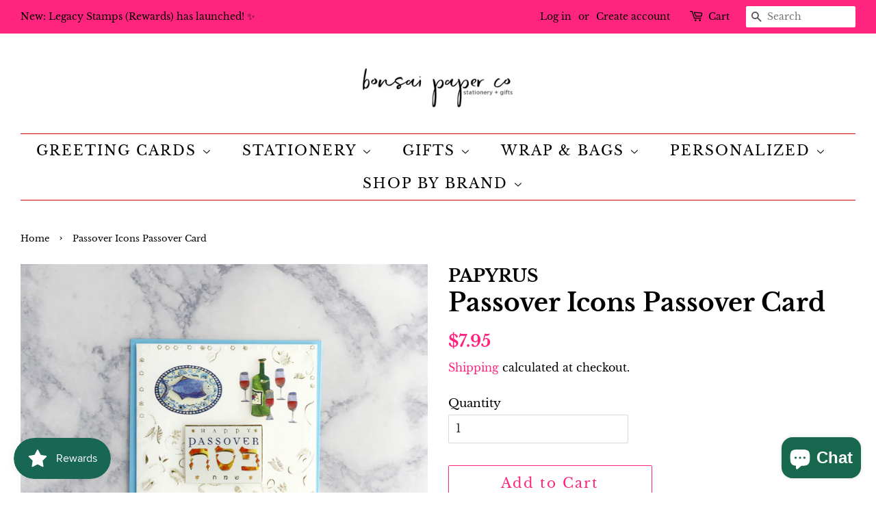

--- FILE ---
content_type: text/html; charset=utf-8
request_url: https://bonsaipaperco.com/products/passover-icons-passover-card
body_size: 28986
content:
<!doctype html>
<html class="no-js">
<head>

<script async src="https://cdn.rebuyengine.com/onsite/js/rebuy.js?shop=bens-paper-goods.myshopify.com"></script>

<script type="lazyload2" data-src="https://cdn.rebuyengine.com/onsite/js/rebuy.js?shop=bens-paper-goods.myshopify.com"></script>


<!--  Manual Widget Installs BELOW -->


<!-- Dynamic Bundle Widget -->  <div data-rebuy-id="207374" data-rebuy-shopify-product-ids="8120987943188"></div>
<!-- PDP Carousel Widget -->  <div data-rebuy-id="207375" data-rebuy-shopify-product-ids="8120987943188"></div>




  <!-- Basic page needs ================================================== -->
  <meta charset="utf-8">
  <meta http-equiv="X-UA-Compatible" content="IE=edge,chrome=1">

  
  <link rel="shortcut icon" href="//bonsaipaperco.com/cdn/shop/files/bonsai_paper_co_no_tagline_square_32x32.png?v=1740509220" type="image/png" />
  

  <!-- Title and description ================================================== -->
  <title>
  Passover Icons Passover Card &ndash; Bonsai Paper Co.
  </title>

  
  <meta name="description" content="Front: HAPPY PASSOVERInside: Warmest wishes for a wonderful Seder and a very special holiday 4.5&quot; x 6&quot; Tip-ons, foil, embossed">
  

  <!-- Social meta ================================================== -->
  <!-- /snippets/social-meta-tags.liquid -->




<meta property="og:site_name" content="Bonsai Paper Co.">
<meta property="og:url" content="https://bonsaipaperco.com/products/passover-icons-passover-card">
<meta property="og:title" content="Passover Icons Passover Card">
<meta property="og:type" content="product">
<meta property="og:description" content="Front: HAPPY PASSOVERInside: Warmest wishes for a wonderful Seder and a very special holiday 4.5&quot; x 6&quot; Tip-ons, foil, embossed">

  <meta property="og:price:amount" content="7.95">
  <meta property="og:price:currency" content="USD">

<meta property="og:image" content="http://bonsaipaperco.com/cdn/shop/products/PassoverIconsPassoverCardbyTurnowskyforPAPYRUSfromBonsaiPaperCo_1200x1200.png?v=1759256424">
<meta property="og:image:secure_url" content="https://bonsaipaperco.com/cdn/shop/products/PassoverIconsPassoverCardbyTurnowskyforPAPYRUSfromBonsaiPaperCo_1200x1200.png?v=1759256424">


<meta name="twitter:card" content="summary_large_image">
<meta name="twitter:title" content="Passover Icons Passover Card">
<meta name="twitter:description" content="Front: HAPPY PASSOVERInside: Warmest wishes for a wonderful Seder and a very special holiday 4.5&quot; x 6&quot; Tip-ons, foil, embossed">


  <!-- Helpers ================================================== -->
  <link rel="canonical" href="https://bonsaipaperco.com/products/passover-icons-passover-card">
  <meta name="viewport" content="width=device-width,initial-scale=1">
  <meta name="theme-color" content="#ff257e">

  <!-- CSS ================================================== -->
  <link href="//bonsaipaperco.com/cdn/shop/t/5/assets/timber.scss.css?v=110022372638745345351768509155" rel="stylesheet" type="text/css" media="all" />
  <link href="//bonsaipaperco.com/cdn/shop/t/5/assets/theme.scss.css?v=164384171140333184741768509155" rel="stylesheet" type="text/css" media="all" />

  <script>
    window.theme = window.theme || {};

    var theme = {
      strings: {
        addToCart: "Add to Cart",
        soldOut: "Sold Out",
        unavailable: "Unavailable",
        zoomClose: "Close (Esc)",
        zoomPrev: "Previous (Left arrow key)",
        zoomNext: "Next (Right arrow key)",
        addressError: "Error looking up that address",
        addressNoResults: "No results for that address",
        addressQueryLimit: "You have exceeded the Google API usage limit. Consider upgrading to a \u003ca href=\"https:\/\/developers.google.com\/maps\/premium\/usage-limits\"\u003ePremium Plan\u003c\/a\u003e.",
        authError: "There was a problem authenticating your Google Maps API Key."
      },
      settings: {
        // Adding some settings to allow the editor to update correctly when they are changed
        enableWideLayout: true,
        typeAccentTransform: false,
        typeAccentSpacing: true,
        baseFontSize: '17px',
        headerBaseFontSize: '36px',
        accentFontSize: '20px'
      },
      variables: {
        mediaQueryMedium: 'screen and (max-width: 768px)',
        bpSmall: false
      },
      moneyFormat: "${{amount}}"
    }

    document.documentElement.className = document.documentElement.className.replace('no-js', 'supports-js');
  </script>

  <!-- Header hook for plugins ================================================== -->
  <script>window.performance && window.performance.mark && window.performance.mark('shopify.content_for_header.start');</script><meta name="google-site-verification" content="eYzRxb0bbX2-rql14LuKtjCA333YrDxBaUlZ2YlFDTI">
<meta id="shopify-digital-wallet" name="shopify-digital-wallet" content="/28923920432/digital_wallets/dialog">
<meta name="shopify-checkout-api-token" content="7ed42f0d95eaddb109465649b884f3a5">
<meta id="in-context-paypal-metadata" data-shop-id="28923920432" data-venmo-supported="false" data-environment="production" data-locale="en_US" data-paypal-v4="true" data-currency="USD">
<link rel="alternate" type="application/json+oembed" href="https://bonsaipaperco.com/products/passover-icons-passover-card.oembed">
<script async="async" src="/checkouts/internal/preloads.js?locale=en-US"></script>
<link rel="preconnect" href="https://shop.app" crossorigin="anonymous">
<script async="async" src="https://shop.app/checkouts/internal/preloads.js?locale=en-US&shop_id=28923920432" crossorigin="anonymous"></script>
<script id="apple-pay-shop-capabilities" type="application/json">{"shopId":28923920432,"countryCode":"US","currencyCode":"USD","merchantCapabilities":["supports3DS"],"merchantId":"gid:\/\/shopify\/Shop\/28923920432","merchantName":"Bonsai Paper Co.","requiredBillingContactFields":["postalAddress","email"],"requiredShippingContactFields":["postalAddress","email"],"shippingType":"shipping","supportedNetworks":["visa","masterCard","amex","discover","elo","jcb"],"total":{"type":"pending","label":"Bonsai Paper Co.","amount":"1.00"},"shopifyPaymentsEnabled":true,"supportsSubscriptions":true}</script>
<script id="shopify-features" type="application/json">{"accessToken":"7ed42f0d95eaddb109465649b884f3a5","betas":["rich-media-storefront-analytics"],"domain":"bonsaipaperco.com","predictiveSearch":true,"shopId":28923920432,"locale":"en"}</script>
<script>var Shopify = Shopify || {};
Shopify.shop = "bens-paper-goods.myshopify.com";
Shopify.locale = "en";
Shopify.currency = {"active":"USD","rate":"1.0"};
Shopify.country = "US";
Shopify.theme = {"name":"Minimal with Installments message","id":120533516336,"schema_name":"Minimal","schema_version":"11.7.20","theme_store_id":380,"role":"main"};
Shopify.theme.handle = "null";
Shopify.theme.style = {"id":null,"handle":null};
Shopify.cdnHost = "bonsaipaperco.com/cdn";
Shopify.routes = Shopify.routes || {};
Shopify.routes.root = "/";</script>
<script type="module">!function(o){(o.Shopify=o.Shopify||{}).modules=!0}(window);</script>
<script>!function(o){function n(){var o=[];function n(){o.push(Array.prototype.slice.apply(arguments))}return n.q=o,n}var t=o.Shopify=o.Shopify||{};t.loadFeatures=n(),t.autoloadFeatures=n()}(window);</script>
<script>
  window.ShopifyPay = window.ShopifyPay || {};
  window.ShopifyPay.apiHost = "shop.app\/pay";
  window.ShopifyPay.redirectState = null;
</script>
<script id="shop-js-analytics" type="application/json">{"pageType":"product"}</script>
<script defer="defer" async type="module" src="//bonsaipaperco.com/cdn/shopifycloud/shop-js/modules/v2/client.init-shop-cart-sync_BT-GjEfc.en.esm.js"></script>
<script defer="defer" async type="module" src="//bonsaipaperco.com/cdn/shopifycloud/shop-js/modules/v2/chunk.common_D58fp_Oc.esm.js"></script>
<script defer="defer" async type="module" src="//bonsaipaperco.com/cdn/shopifycloud/shop-js/modules/v2/chunk.modal_xMitdFEc.esm.js"></script>
<script type="module">
  await import("//bonsaipaperco.com/cdn/shopifycloud/shop-js/modules/v2/client.init-shop-cart-sync_BT-GjEfc.en.esm.js");
await import("//bonsaipaperco.com/cdn/shopifycloud/shop-js/modules/v2/chunk.common_D58fp_Oc.esm.js");
await import("//bonsaipaperco.com/cdn/shopifycloud/shop-js/modules/v2/chunk.modal_xMitdFEc.esm.js");

  window.Shopify.SignInWithShop?.initShopCartSync?.({"fedCMEnabled":true,"windoidEnabled":true});

</script>
<script defer="defer" async type="module" src="//bonsaipaperco.com/cdn/shopifycloud/shop-js/modules/v2/client.payment-terms_Ci9AEqFq.en.esm.js"></script>
<script defer="defer" async type="module" src="//bonsaipaperco.com/cdn/shopifycloud/shop-js/modules/v2/chunk.common_D58fp_Oc.esm.js"></script>
<script defer="defer" async type="module" src="//bonsaipaperco.com/cdn/shopifycloud/shop-js/modules/v2/chunk.modal_xMitdFEc.esm.js"></script>
<script type="module">
  await import("//bonsaipaperco.com/cdn/shopifycloud/shop-js/modules/v2/client.payment-terms_Ci9AEqFq.en.esm.js");
await import("//bonsaipaperco.com/cdn/shopifycloud/shop-js/modules/v2/chunk.common_D58fp_Oc.esm.js");
await import("//bonsaipaperco.com/cdn/shopifycloud/shop-js/modules/v2/chunk.modal_xMitdFEc.esm.js");

  
</script>
<script>
  window.Shopify = window.Shopify || {};
  if (!window.Shopify.featureAssets) window.Shopify.featureAssets = {};
  window.Shopify.featureAssets['shop-js'] = {"shop-cart-sync":["modules/v2/client.shop-cart-sync_DZOKe7Ll.en.esm.js","modules/v2/chunk.common_D58fp_Oc.esm.js","modules/v2/chunk.modal_xMitdFEc.esm.js"],"init-fed-cm":["modules/v2/client.init-fed-cm_B6oLuCjv.en.esm.js","modules/v2/chunk.common_D58fp_Oc.esm.js","modules/v2/chunk.modal_xMitdFEc.esm.js"],"shop-cash-offers":["modules/v2/client.shop-cash-offers_D2sdYoxE.en.esm.js","modules/v2/chunk.common_D58fp_Oc.esm.js","modules/v2/chunk.modal_xMitdFEc.esm.js"],"shop-login-button":["modules/v2/client.shop-login-button_QeVjl5Y3.en.esm.js","modules/v2/chunk.common_D58fp_Oc.esm.js","modules/v2/chunk.modal_xMitdFEc.esm.js"],"pay-button":["modules/v2/client.pay-button_DXTOsIq6.en.esm.js","modules/v2/chunk.common_D58fp_Oc.esm.js","modules/v2/chunk.modal_xMitdFEc.esm.js"],"shop-button":["modules/v2/client.shop-button_DQZHx9pm.en.esm.js","modules/v2/chunk.common_D58fp_Oc.esm.js","modules/v2/chunk.modal_xMitdFEc.esm.js"],"avatar":["modules/v2/client.avatar_BTnouDA3.en.esm.js"],"init-windoid":["modules/v2/client.init-windoid_CR1B-cfM.en.esm.js","modules/v2/chunk.common_D58fp_Oc.esm.js","modules/v2/chunk.modal_xMitdFEc.esm.js"],"init-shop-for-new-customer-accounts":["modules/v2/client.init-shop-for-new-customer-accounts_C_vY_xzh.en.esm.js","modules/v2/client.shop-login-button_QeVjl5Y3.en.esm.js","modules/v2/chunk.common_D58fp_Oc.esm.js","modules/v2/chunk.modal_xMitdFEc.esm.js"],"init-shop-email-lookup-coordinator":["modules/v2/client.init-shop-email-lookup-coordinator_BI7n9ZSv.en.esm.js","modules/v2/chunk.common_D58fp_Oc.esm.js","modules/v2/chunk.modal_xMitdFEc.esm.js"],"init-shop-cart-sync":["modules/v2/client.init-shop-cart-sync_BT-GjEfc.en.esm.js","modules/v2/chunk.common_D58fp_Oc.esm.js","modules/v2/chunk.modal_xMitdFEc.esm.js"],"shop-toast-manager":["modules/v2/client.shop-toast-manager_DiYdP3xc.en.esm.js","modules/v2/chunk.common_D58fp_Oc.esm.js","modules/v2/chunk.modal_xMitdFEc.esm.js"],"init-customer-accounts":["modules/v2/client.init-customer-accounts_D9ZNqS-Q.en.esm.js","modules/v2/client.shop-login-button_QeVjl5Y3.en.esm.js","modules/v2/chunk.common_D58fp_Oc.esm.js","modules/v2/chunk.modal_xMitdFEc.esm.js"],"init-customer-accounts-sign-up":["modules/v2/client.init-customer-accounts-sign-up_iGw4briv.en.esm.js","modules/v2/client.shop-login-button_QeVjl5Y3.en.esm.js","modules/v2/chunk.common_D58fp_Oc.esm.js","modules/v2/chunk.modal_xMitdFEc.esm.js"],"shop-follow-button":["modules/v2/client.shop-follow-button_CqMgW2wH.en.esm.js","modules/v2/chunk.common_D58fp_Oc.esm.js","modules/v2/chunk.modal_xMitdFEc.esm.js"],"checkout-modal":["modules/v2/client.checkout-modal_xHeaAweL.en.esm.js","modules/v2/chunk.common_D58fp_Oc.esm.js","modules/v2/chunk.modal_xMitdFEc.esm.js"],"shop-login":["modules/v2/client.shop-login_D91U-Q7h.en.esm.js","modules/v2/chunk.common_D58fp_Oc.esm.js","modules/v2/chunk.modal_xMitdFEc.esm.js"],"lead-capture":["modules/v2/client.lead-capture_BJmE1dJe.en.esm.js","modules/v2/chunk.common_D58fp_Oc.esm.js","modules/v2/chunk.modal_xMitdFEc.esm.js"],"payment-terms":["modules/v2/client.payment-terms_Ci9AEqFq.en.esm.js","modules/v2/chunk.common_D58fp_Oc.esm.js","modules/v2/chunk.modal_xMitdFEc.esm.js"]};
</script>
<script>(function() {
  var isLoaded = false;
  function asyncLoad() {
    if (isLoaded) return;
    isLoaded = true;
    var urls = ["\/\/shopify.privy.com\/widget.js?shop=bens-paper-goods.myshopify.com","https:\/\/js.smile.io\/v1\/smile-shopify.js?shop=bens-paper-goods.myshopify.com","\/\/cdn.shopify.com\/proxy\/b955e212a2e92f112ce6d1a394de579d45686637174b76ad827409c1715c206b\/bingshoppingtool-t2app-prod.trafficmanager.net\/api\/ShopifyMT\/v1\/uet\/tracking_script?shop=bens-paper-goods.myshopify.com\u0026sp-cache-control=cHVibGljLCBtYXgtYWdlPTkwMA","https:\/\/cdn.rebuyengine.com\/onsite\/js\/rebuy.js?shop=bens-paper-goods.myshopify.com"];
    for (var i = 0; i < urls.length; i++) {
      var s = document.createElement('script');
      s.type = 'text/javascript';
      s.async = true;
      s.src = urls[i];
      var x = document.getElementsByTagName('script')[0];
      x.parentNode.insertBefore(s, x);
    }
  };
  if(window.attachEvent) {
    window.attachEvent('onload', asyncLoad);
  } else {
    window.addEventListener('load', asyncLoad, false);
  }
})();</script>
<script id="__st">var __st={"a":28923920432,"offset":-21600,"reqid":"a627947e-2c21-4acb-b6db-97e697f9877f-1769487835","pageurl":"bonsaipaperco.com\/products\/passover-icons-passover-card","u":"f278e9604e1c","p":"product","rtyp":"product","rid":8120987943188};</script>
<script>window.ShopifyPaypalV4VisibilityTracking = true;</script>
<script id="captcha-bootstrap">!function(){'use strict';const t='contact',e='account',n='new_comment',o=[[t,t],['blogs',n],['comments',n],[t,'customer']],c=[[e,'customer_login'],[e,'guest_login'],[e,'recover_customer_password'],[e,'create_customer']],r=t=>t.map((([t,e])=>`form[action*='/${t}']:not([data-nocaptcha='true']) input[name='form_type'][value='${e}']`)).join(','),a=t=>()=>t?[...document.querySelectorAll(t)].map((t=>t.form)):[];function s(){const t=[...o],e=r(t);return a(e)}const i='password',u='form_key',d=['recaptcha-v3-token','g-recaptcha-response','h-captcha-response',i],f=()=>{try{return window.sessionStorage}catch{return}},m='__shopify_v',_=t=>t.elements[u];function p(t,e,n=!1){try{const o=window.sessionStorage,c=JSON.parse(o.getItem(e)),{data:r}=function(t){const{data:e,action:n}=t;return t[m]||n?{data:e,action:n}:{data:t,action:n}}(c);for(const[e,n]of Object.entries(r))t.elements[e]&&(t.elements[e].value=n);n&&o.removeItem(e)}catch(o){console.error('form repopulation failed',{error:o})}}const l='form_type',E='cptcha';function T(t){t.dataset[E]=!0}const w=window,h=w.document,L='Shopify',v='ce_forms',y='captcha';let A=!1;((t,e)=>{const n=(g='f06e6c50-85a8-45c8-87d0-21a2b65856fe',I='https://cdn.shopify.com/shopifycloud/storefront-forms-hcaptcha/ce_storefront_forms_captcha_hcaptcha.v1.5.2.iife.js',D={infoText:'Protected by hCaptcha',privacyText:'Privacy',termsText:'Terms'},(t,e,n)=>{const o=w[L][v],c=o.bindForm;if(c)return c(t,g,e,D).then(n);var r;o.q.push([[t,g,e,D],n]),r=I,A||(h.body.append(Object.assign(h.createElement('script'),{id:'captcha-provider',async:!0,src:r})),A=!0)});var g,I,D;w[L]=w[L]||{},w[L][v]=w[L][v]||{},w[L][v].q=[],w[L][y]=w[L][y]||{},w[L][y].protect=function(t,e){n(t,void 0,e),T(t)},Object.freeze(w[L][y]),function(t,e,n,w,h,L){const[v,y,A,g]=function(t,e,n){const i=e?o:[],u=t?c:[],d=[...i,...u],f=r(d),m=r(i),_=r(d.filter((([t,e])=>n.includes(e))));return[a(f),a(m),a(_),s()]}(w,h,L),I=t=>{const e=t.target;return e instanceof HTMLFormElement?e:e&&e.form},D=t=>v().includes(t);t.addEventListener('submit',(t=>{const e=I(t);if(!e)return;const n=D(e)&&!e.dataset.hcaptchaBound&&!e.dataset.recaptchaBound,o=_(e),c=g().includes(e)&&(!o||!o.value);(n||c)&&t.preventDefault(),c&&!n&&(function(t){try{if(!f())return;!function(t){const e=f();if(!e)return;const n=_(t);if(!n)return;const o=n.value;o&&e.removeItem(o)}(t);const e=Array.from(Array(32),(()=>Math.random().toString(36)[2])).join('');!function(t,e){_(t)||t.append(Object.assign(document.createElement('input'),{type:'hidden',name:u})),t.elements[u].value=e}(t,e),function(t,e){const n=f();if(!n)return;const o=[...t.querySelectorAll(`input[type='${i}']`)].map((({name:t})=>t)),c=[...d,...o],r={};for(const[a,s]of new FormData(t).entries())c.includes(a)||(r[a]=s);n.setItem(e,JSON.stringify({[m]:1,action:t.action,data:r}))}(t,e)}catch(e){console.error('failed to persist form',e)}}(e),e.submit())}));const S=(t,e)=>{t&&!t.dataset[E]&&(n(t,e.some((e=>e===t))),T(t))};for(const o of['focusin','change'])t.addEventListener(o,(t=>{const e=I(t);D(e)&&S(e,y())}));const B=e.get('form_key'),M=e.get(l),P=B&&M;t.addEventListener('DOMContentLoaded',(()=>{const t=y();if(P)for(const e of t)e.elements[l].value===M&&p(e,B);[...new Set([...A(),...v().filter((t=>'true'===t.dataset.shopifyCaptcha))])].forEach((e=>S(e,t)))}))}(h,new URLSearchParams(w.location.search),n,t,e,['guest_login'])})(!0,!0)}();</script>
<script integrity="sha256-4kQ18oKyAcykRKYeNunJcIwy7WH5gtpwJnB7kiuLZ1E=" data-source-attribution="shopify.loadfeatures" defer="defer" src="//bonsaipaperco.com/cdn/shopifycloud/storefront/assets/storefront/load_feature-a0a9edcb.js" crossorigin="anonymous"></script>
<script crossorigin="anonymous" defer="defer" src="//bonsaipaperco.com/cdn/shopifycloud/storefront/assets/shopify_pay/storefront-65b4c6d7.js?v=20250812"></script>
<script data-source-attribution="shopify.dynamic_checkout.dynamic.init">var Shopify=Shopify||{};Shopify.PaymentButton=Shopify.PaymentButton||{isStorefrontPortableWallets:!0,init:function(){window.Shopify.PaymentButton.init=function(){};var t=document.createElement("script");t.src="https://bonsaipaperco.com/cdn/shopifycloud/portable-wallets/latest/portable-wallets.en.js",t.type="module",document.head.appendChild(t)}};
</script>
<script data-source-attribution="shopify.dynamic_checkout.buyer_consent">
  function portableWalletsHideBuyerConsent(e){var t=document.getElementById("shopify-buyer-consent"),n=document.getElementById("shopify-subscription-policy-button");t&&n&&(t.classList.add("hidden"),t.setAttribute("aria-hidden","true"),n.removeEventListener("click",e))}function portableWalletsShowBuyerConsent(e){var t=document.getElementById("shopify-buyer-consent"),n=document.getElementById("shopify-subscription-policy-button");t&&n&&(t.classList.remove("hidden"),t.removeAttribute("aria-hidden"),n.addEventListener("click",e))}window.Shopify?.PaymentButton&&(window.Shopify.PaymentButton.hideBuyerConsent=portableWalletsHideBuyerConsent,window.Shopify.PaymentButton.showBuyerConsent=portableWalletsShowBuyerConsent);
</script>
<script>
  function portableWalletsCleanup(e){e&&e.src&&console.error("Failed to load portable wallets script "+e.src);var t=document.querySelectorAll("shopify-accelerated-checkout .shopify-payment-button__skeleton, shopify-accelerated-checkout-cart .wallet-cart-button__skeleton"),e=document.getElementById("shopify-buyer-consent");for(let e=0;e<t.length;e++)t[e].remove();e&&e.remove()}function portableWalletsNotLoadedAsModule(e){e instanceof ErrorEvent&&"string"==typeof e.message&&e.message.includes("import.meta")&&"string"==typeof e.filename&&e.filename.includes("portable-wallets")&&(window.removeEventListener("error",portableWalletsNotLoadedAsModule),window.Shopify.PaymentButton.failedToLoad=e,"loading"===document.readyState?document.addEventListener("DOMContentLoaded",window.Shopify.PaymentButton.init):window.Shopify.PaymentButton.init())}window.addEventListener("error",portableWalletsNotLoadedAsModule);
</script>

<script type="module" src="https://bonsaipaperco.com/cdn/shopifycloud/portable-wallets/latest/portable-wallets.en.js" onError="portableWalletsCleanup(this)" crossorigin="anonymous"></script>
<script nomodule>
  document.addEventListener("DOMContentLoaded", portableWalletsCleanup);
</script>

<script id='scb4127' type='text/javascript' async='' src='https://bonsaipaperco.com/cdn/shopifycloud/privacy-banner/storefront-banner.js'></script><link id="shopify-accelerated-checkout-styles" rel="stylesheet" media="screen" href="https://bonsaipaperco.com/cdn/shopifycloud/portable-wallets/latest/accelerated-checkout-backwards-compat.css" crossorigin="anonymous">
<style id="shopify-accelerated-checkout-cart">
        #shopify-buyer-consent {
  margin-top: 1em;
  display: inline-block;
  width: 100%;
}

#shopify-buyer-consent.hidden {
  display: none;
}

#shopify-subscription-policy-button {
  background: none;
  border: none;
  padding: 0;
  text-decoration: underline;
  font-size: inherit;
  cursor: pointer;
}

#shopify-subscription-policy-button::before {
  box-shadow: none;
}

      </style>

<script>window.performance && window.performance.mark && window.performance.mark('shopify.content_for_header.end');</script>

  <script src="//bonsaipaperco.com/cdn/shop/t/5/assets/jquery-2.2.3.min.js?v=58211863146907186831632449118" type="text/javascript"></script>

  <script src="//bonsaipaperco.com/cdn/shop/t/5/assets/lazysizes.min.js?v=155223123402716617051632449118" async="async"></script>

  
  

<!-- BEGIN app block: shopify://apps/textbox-by-textify/blocks/app-embed/b5626f69-87af-4a23-ada4-1674452f85d0 --><script>console.log("Textify v1.06")</script>


<script>
  const primaryScript = document.createElement('script');
  primaryScript.src = "https://textify-cdn.com/textbox.js";
  primaryScript.defer = true;

  primaryScript.onerror = function () {
    const fallbackScript = document.createElement('script');
    fallbackScript.src = "https://cdn.shopify.com/s/files/1/0817/9846/3789/files/textbox.js";
    fallbackScript.defer = true;
    document.head.appendChild(fallbackScript);
  };
  document.head.appendChild(primaryScript);
</script>

<!-- END app block --><!-- BEGIN app block: shopify://apps/zapiet-pickup-delivery/blocks/app-embed/5599aff0-8af1-473a-a372-ecd72a32b4d5 -->









    <style>#storePickupApp {
}</style>




<script type="text/javascript">
    var zapietTranslations = {};

    window.ZapietMethods = {"shipping":{"active":true,"enabled":true,"name":"Shipping","sort":1,"status":{"condition":"price","operator":"morethan","value":0,"enabled":true,"product_conditions":{"enabled":false,"value":"Delivery Only,Pickup Only","enable":false,"property":"tags","hide_button":false}},"button":{"type":"default","default":"","hover":"","active":""}},"delivery":{"active":false,"enabled":true,"name":"Delivery","sort":2,"status":{"condition":"price","operator":"morethan","value":0,"enabled":true,"product_conditions":{"enabled":false,"value":"Pickup Only,Shipping Only","enable":false,"property":"tags","hide_button":false}},"button":{"type":"default","default":"","hover":"","active":""}},"pickup":{"active":false,"enabled":true,"name":"Pickup","sort":3,"status":{"condition":"price","operator":"morethan","value":0,"enabled":true,"product_conditions":{"enabled":false,"value":"Delivery Only,Shipping Only","enable":false,"property":"tags","hide_button":false}},"button":{"type":"default","default":"","hover":"","active":""}}}
    window.ZapietEvent = {
        listen: function(eventKey, callback) {
            if (!this.listeners) {
                this.listeners = [];
            }
            this.listeners.push({
                eventKey: eventKey,
                callback: callback
            });
        },
    };

    

    
        
        var language_settings = {"enable_app":true,"enable_geo_search_for_pickups":false,"pickup_region_filter_enabled":false,"pickup_region_filter_field":null,"currency":"USD","weight_format":"kg","pickup.enable_map":false,"delivery_validation_method":"exact_postcode_matching","base_country_name":"United States","base_country_code":"US","method_display_style":"default","default_method_display_style":"classic","date_format":"l, F j, Y","time_format":"h:i A","week_day_start":"Sun","pickup_address_format":"<span class=\"name\"><strong>{{company_name}}</strong></span><span class=\"address\">{{address_line_1}}<br />{{city}}, {{postal_code}}</span><span class=\"distance\">{{distance}}</span>{{more_information}}","rates_enabled":false,"payment_customization_enabled":false,"distance_format":"km","enable_delivery_address_autocompletion":false,"enable_delivery_current_location":false,"enable_pickup_address_autocompletion":false,"pickup_date_picker_enabled":true,"pickup_time_picker_enabled":true,"delivery_note_enabled":false,"delivery_note_required":false,"delivery_date_picker_enabled":true,"delivery_time_picker_enabled":true,"shipping.date_picker_enabled":false,"delivery_validate_cart":false,"pickup_validate_cart":false,"gmak":"","enable_checkout_locale":true,"enable_checkout_url":true,"disable_widget_for_digital_items":false,"disable_widget_for_product_handles":"gift-card","colors":{"widget_active_background_color":null,"widget_active_border_color":null,"widget_active_icon_color":null,"widget_active_text_color":null,"widget_inactive_background_color":null,"widget_inactive_border_color":null,"widget_inactive_icon_color":null,"widget_inactive_text_color":null},"delivery_validator":{"enabled":false,"show_on_page_load":true,"sticky":true},"checkout":{"delivery":{"discount_code":"","prepopulate_shipping_address":true,"preselect_first_available_time":true},"pickup":{"discount_code":null,"prepopulate_shipping_address":true,"customer_phone_required":false,"preselect_first_location":true,"preselect_first_available_time":true},"shipping":{"discount_code":""}},"day_name_attribute_enabled":false,"methods":{"shipping":{"active":true,"enabled":true,"name":"Shipping","sort":1,"status":{"condition":"price","operator":"morethan","value":0,"enabled":true,"product_conditions":{"enabled":false,"value":"Delivery Only,Pickup Only","enable":false,"property":"tags","hide_button":false}},"button":{"type":"default","default":"","hover":"","active":""}},"delivery":{"active":false,"enabled":true,"name":"Delivery","sort":2,"status":{"condition":"price","operator":"morethan","value":0,"enabled":true,"product_conditions":{"enabled":false,"value":"Pickup Only,Shipping Only","enable":false,"property":"tags","hide_button":false}},"button":{"type":"default","default":"","hover":"","active":""}},"pickup":{"active":false,"enabled":true,"name":"Pickup","sort":3,"status":{"condition":"price","operator":"morethan","value":0,"enabled":true,"product_conditions":{"enabled":false,"value":"Delivery Only,Shipping Only","enable":false,"property":"tags","hide_button":false}},"button":{"type":"default","default":"","hover":"","active":""}}},"translations":{"methods":{"shipping":"Shipping","pickup":"Pickups","delivery":"Delivery"},"calendar":{"january":"January","february":"February","march":"March","april":"April","may":"May","june":"June","july":"July","august":"August","september":"September","october":"October","november":"November","december":"December","sunday":"Sun","monday":"Mon","tuesday":"Tue","wednesday":"Wed","thursday":"Thu","friday":"Fri","saturday":"Sat","today":"","close":"","labelMonthNext":"Next month","labelMonthPrev":"Previous month","labelMonthSelect":"Select a month","labelYearSelect":"Select a year","and":"and","between":"between"},"pickup":{"heading":"Store Pickup","note":"","location_placeholder":"Enter your postal code ...","filter_by_region_placeholder":"Filter by state/province","location_label":"Choose a location.","datepicker_label":"Choose a date and time.","date_time_output":"{{DATE}} at {{TIME}}","datepicker_placeholder":"Choose a date and time.","locations_found":"Please select a pickup location:","no_locations_found":"Sorry, pickup is not available for your selected items.","no_locations_region":"Sorry, pickup is not available in your region.","no_date_time_selected":"Please select a date & time.","checkout_button":"Checkout","could_not_find_location":"Sorry, we could not find your location.","checkout_error":"Please select a date and time for pickup.","location_error":"Please select a pickup location.","more_information":"More information","opening_hours":"Opening hours","dates_not_available":"Sorry, your selected items are not currently available for pickup.","min_order_total":"Minimum order value for pickup is $0.00","min_order_weight":"Minimum order weight for pickup is {{ weight }}","max_order_total":"Maximum order value for pickup is $0.00","max_order_weight":"Maximum order weight for pickup is {{ weight }}","cart_eligibility_error":"Sorry, pickup is not available for your selected items.","preselect_first_available_time":"Select a time","method_not_available":"Not available","pickup_note_label":"Please enter pickup instructions (optional)","pickup_note_label_required":"Please enter pickup instructions (required)","pickup_note_error":"Please enter pickup instructions"},"delivery":{"heading":"Local Delivery","note":"Enter your postal code to check if you are eligible for local delivery:","location_placeholder":"Enter your postal code ...","datepicker_label":"Choose a date and time.","datepicker_placeholder":"Choose a date and time.","date_time_output":"{{DATE}} between {{SLOT_START_TIME}} and {{SLOT_END_TIME}}","available":"Great! You are eligible for delivery.","not_available":"Sorry, delivery is not available in your area.","no_date_time_selected":"Please select a date & time for delivery.","checkout_button":"Checkout","could_not_find_location":"Sorry, we could not find your location.","checkout_error":"Please enter a valid zipcode and select your preferred date and time for delivery.","cart_eligibility_error":"Sorry, delivery is not available for your selected items.","dates_not_available":"Sorry, your selected items are not currently available for delivery.","min_order_total":"Minimum order value for delivery is $0.00","min_order_weight":"Minimum order weight for delivery is {{ weight }}","max_order_total":"Maximum order value for delivery is $0.00","max_order_weight":"Maximum order weight for delivery is {{ weight }}","delivery_validator_prelude":"Do we deliver?","delivery_validator_placeholder":"Enter your postal code ...","delivery_validator_button_label":"Go","delivery_validator_eligible_heading":"Great, we deliver to your area!","delivery_validator_eligible_content":"To start shopping just click the button below","delivery_validator_eligible_button_label":"Continue shopping","delivery_validator_eligible_button_link":"#","delivery_validator_not_eligible_heading":"Sorry, we do not deliver to your area","delivery_validator_not_eligible_content":"You are more than welcome to continue browsing our store","delivery_validator_not_eligible_button_label":"Continue shopping","delivery_validator_not_eligible_button_link":"#","delivery_validator_error_heading":"An error occured","delivery_validator_error_content":"Sorry, it looks like we have encountered an unexpected error. Please try again.","delivery_validator_error_button_label":"Continue shopping","delivery_validator_error_button_link":"#","delivery_note_label":"Please enter delivery instructions (optional)","delivery_note_label_required":"Please enter delivery instructions (required)","delivery_note_error":"Please enter delivery instructions","preselect_first_available_time":"Select a time","method_not_available":"Not available"},"shipping":{"heading":"Shipping","note":"Please click the checkout button to continue.","checkout_button":"Checkout","datepicker_placeholder":"Choose a date.","checkout_error":"Please choose a date for shipping.","min_order_total":"Minimum order value for shipping is $0.00","min_order_weight":"Minimum order weight for shipping is {{ weight }}","max_order_total":"Maximum order value for shipping is $0.00","max_order_weight":"Maximum order weight for shipping is {{ weight }}","cart_eligibility_error":"Sorry, shipping is not available for your selected items.","method_not_available":"Not available","shipping_note_label":"Please enter shipping instructions (optional)","shipping_note_label_required":"Please enter shipping instructions (required)","shipping_note_error":"Please enter shipping instructions"},"widget":{"zapiet_id_error":"There was a problem adding the Zapiet ID to your cart","attributes_error":"There was a problem adding the attributes to your cart","no_checkout_method_error":"Please select a delivery option","no_delivery_options_available":"No delivery options are available for your products","daily_limits_modal_title":"Some items in your cart are unavailable for the selected date.","daily_limits_modal_description":"Select a different date or adjust your cart.","daily_limits_modal_close_button":"Review products","daily_limits_modal_change_date_button":"Change date","daily_limits_modal_out_of_stock_label":"Out of stock","daily_limits_modal_only_left_label":"Only {{ quantity }} left","sms_consent":"I would like to receive SMS notifications about my order updates."},"order_status":{"pickup_details_heading":"Pickup details","pickup_details_text":"Your order will be ready for collection at our {{ Pickup-Location-Company }} location{% if Pickup-Date %} on {{ Pickup-Date | date: \"%A, %d %B\" }}{% if Pickup-Time %} at {{ Pickup-Time }}{% endif %}{% endif %}","delivery_details_heading":"Delivery details","delivery_details_text":"Your order will be delivered locally by our team{% if Delivery-Date %} on the {{ Delivery-Date | date: \"%A, %d %B\" }}{% if Delivery-Time %} between {{ Delivery-Time }}{% endif %}{% endif %}","shipping_details_heading":"Shipping details","shipping_details_text":"Your order will arrive soon{% if Shipping-Date %} on the {{ Shipping-Date | date: \"%A, %d %B\" }}{% endif %}"},"product_widget":{"title":"Delivery and pickup options:","pickup_at":"Pickup at {{ location }}","ready_for_collection":"Ready for collection from","on":"on","view_all_stores":"View all stores","pickup_not_available_item":"Pickup not available for this item","delivery_not_available_location":"Delivery not available for {{ postal_code }}","delivered_by":"Delivered by {{ date }}","delivered_today":"Delivered today","change":"Change","tomorrow":"tomorrow","today":"today","delivery_to":"Delivery to {{ postal_code }}","showing_options_for":"Showing options for {{ postal_code }}","modal_heading":"Find a store for pickup","modal_subheading":"Showing stores near {{ postal_code }}","show_opening_hours":"Show opening hours","hide_opening_hours":"Hide opening hours","closed":"Closed","input_placeholder":"Enter your postal code","input_button":"Check","input_error":"Add a postal code to check available delivery and pickup options.","pickup_available":"Pickup available","not_available":"Not available","select":"Select","selected":"Selected","find_a_store":"Find a store"},"shipping_language_code":"en","delivery_language_code":"en-AU","pickup_language_code":"en-CA"},"default_language":"en","region":"us-2","api_region":"api-us","enable_zapiet_id_all_items":false,"widget_restore_state_on_load":false,"draft_orders_enabled":false,"preselect_checkout_method":true,"widget_show_could_not_locate_div_error":true,"checkout_extension_enabled":false,"show_pickup_consent_checkbox":true,"show_delivery_consent_checkbox":true,"subscription_paused":false,"pickup_note_enabled":true,"pickup_note_required":false,"shipping_note_enabled":false,"shipping_note_required":false};
        zapietTranslations["en"] = language_settings.translations;
    

    function initializeZapietApp() {
        var products = [];

        

        window.ZapietCachedSettings = {
            cached_config: {"enable_app":true,"enable_geo_search_for_pickups":false,"pickup_region_filter_enabled":false,"pickup_region_filter_field":null,"currency":"USD","weight_format":"kg","pickup.enable_map":false,"delivery_validation_method":"exact_postcode_matching","base_country_name":"United States","base_country_code":"US","method_display_style":"default","default_method_display_style":"classic","date_format":"l, F j, Y","time_format":"h:i A","week_day_start":"Sun","pickup_address_format":"<span class=\"name\"><strong>{{company_name}}</strong></span><span class=\"address\">{{address_line_1}}<br />{{city}}, {{postal_code}}</span><span class=\"distance\">{{distance}}</span>{{more_information}}","rates_enabled":false,"payment_customization_enabled":false,"distance_format":"km","enable_delivery_address_autocompletion":false,"enable_delivery_current_location":false,"enable_pickup_address_autocompletion":false,"pickup_date_picker_enabled":true,"pickup_time_picker_enabled":true,"delivery_note_enabled":false,"delivery_note_required":false,"delivery_date_picker_enabled":true,"delivery_time_picker_enabled":true,"shipping.date_picker_enabled":false,"delivery_validate_cart":false,"pickup_validate_cart":false,"gmak":"","enable_checkout_locale":true,"enable_checkout_url":true,"disable_widget_for_digital_items":false,"disable_widget_for_product_handles":"gift-card","colors":{"widget_active_background_color":null,"widget_active_border_color":null,"widget_active_icon_color":null,"widget_active_text_color":null,"widget_inactive_background_color":null,"widget_inactive_border_color":null,"widget_inactive_icon_color":null,"widget_inactive_text_color":null},"delivery_validator":{"enabled":false,"show_on_page_load":true,"sticky":true},"checkout":{"delivery":{"discount_code":"","prepopulate_shipping_address":true,"preselect_first_available_time":true},"pickup":{"discount_code":null,"prepopulate_shipping_address":true,"customer_phone_required":false,"preselect_first_location":true,"preselect_first_available_time":true},"shipping":{"discount_code":""}},"day_name_attribute_enabled":false,"methods":{"shipping":{"active":true,"enabled":true,"name":"Shipping","sort":1,"status":{"condition":"price","operator":"morethan","value":0,"enabled":true,"product_conditions":{"enabled":false,"value":"Delivery Only,Pickup Only","enable":false,"property":"tags","hide_button":false}},"button":{"type":"default","default":"","hover":"","active":""}},"delivery":{"active":false,"enabled":true,"name":"Delivery","sort":2,"status":{"condition":"price","operator":"morethan","value":0,"enabled":true,"product_conditions":{"enabled":false,"value":"Pickup Only,Shipping Only","enable":false,"property":"tags","hide_button":false}},"button":{"type":"default","default":"","hover":"","active":""}},"pickup":{"active":false,"enabled":true,"name":"Pickup","sort":3,"status":{"condition":"price","operator":"morethan","value":0,"enabled":true,"product_conditions":{"enabled":false,"value":"Delivery Only,Shipping Only","enable":false,"property":"tags","hide_button":false}},"button":{"type":"default","default":"","hover":"","active":""}}},"translations":{"methods":{"shipping":"Shipping","pickup":"Pickups","delivery":"Delivery"},"calendar":{"january":"January","february":"February","march":"March","april":"April","may":"May","june":"June","july":"July","august":"August","september":"September","october":"October","november":"November","december":"December","sunday":"Sun","monday":"Mon","tuesday":"Tue","wednesday":"Wed","thursday":"Thu","friday":"Fri","saturday":"Sat","today":"","close":"","labelMonthNext":"Next month","labelMonthPrev":"Previous month","labelMonthSelect":"Select a month","labelYearSelect":"Select a year","and":"and","between":"between"},"pickup":{"heading":"Store Pickup","note":"","location_placeholder":"Enter your postal code ...","filter_by_region_placeholder":"Filter by state/province","location_label":"Choose a location.","datepicker_label":"Choose a date and time.","date_time_output":"{{DATE}} at {{TIME}}","datepicker_placeholder":"Choose a date and time.","locations_found":"Please select a pickup location:","no_locations_found":"Sorry, pickup is not available for your selected items.","no_locations_region":"Sorry, pickup is not available in your region.","no_date_time_selected":"Please select a date & time.","checkout_button":"Checkout","could_not_find_location":"Sorry, we could not find your location.","checkout_error":"Please select a date and time for pickup.","location_error":"Please select a pickup location.","more_information":"More information","opening_hours":"Opening hours","dates_not_available":"Sorry, your selected items are not currently available for pickup.","min_order_total":"Minimum order value for pickup is $0.00","min_order_weight":"Minimum order weight for pickup is {{ weight }}","max_order_total":"Maximum order value for pickup is $0.00","max_order_weight":"Maximum order weight for pickup is {{ weight }}","cart_eligibility_error":"Sorry, pickup is not available for your selected items.","preselect_first_available_time":"Select a time","method_not_available":"Not available","pickup_note_label":"Please enter pickup instructions (optional)","pickup_note_label_required":"Please enter pickup instructions (required)","pickup_note_error":"Please enter pickup instructions"},"delivery":{"heading":"Local Delivery","note":"Enter your postal code to check if you are eligible for local delivery:","location_placeholder":"Enter your postal code ...","datepicker_label":"Choose a date and time.","datepicker_placeholder":"Choose a date and time.","date_time_output":"{{DATE}} between {{SLOT_START_TIME}} and {{SLOT_END_TIME}}","available":"Great! You are eligible for delivery.","not_available":"Sorry, delivery is not available in your area.","no_date_time_selected":"Please select a date & time for delivery.","checkout_button":"Checkout","could_not_find_location":"Sorry, we could not find your location.","checkout_error":"Please enter a valid zipcode and select your preferred date and time for delivery.","cart_eligibility_error":"Sorry, delivery is not available for your selected items.","dates_not_available":"Sorry, your selected items are not currently available for delivery.","min_order_total":"Minimum order value for delivery is $0.00","min_order_weight":"Minimum order weight for delivery is {{ weight }}","max_order_total":"Maximum order value for delivery is $0.00","max_order_weight":"Maximum order weight for delivery is {{ weight }}","delivery_validator_prelude":"Do we deliver?","delivery_validator_placeholder":"Enter your postal code ...","delivery_validator_button_label":"Go","delivery_validator_eligible_heading":"Great, we deliver to your area!","delivery_validator_eligible_content":"To start shopping just click the button below","delivery_validator_eligible_button_label":"Continue shopping","delivery_validator_eligible_button_link":"#","delivery_validator_not_eligible_heading":"Sorry, we do not deliver to your area","delivery_validator_not_eligible_content":"You are more than welcome to continue browsing our store","delivery_validator_not_eligible_button_label":"Continue shopping","delivery_validator_not_eligible_button_link":"#","delivery_validator_error_heading":"An error occured","delivery_validator_error_content":"Sorry, it looks like we have encountered an unexpected error. Please try again.","delivery_validator_error_button_label":"Continue shopping","delivery_validator_error_button_link":"#","delivery_note_label":"Please enter delivery instructions (optional)","delivery_note_label_required":"Please enter delivery instructions (required)","delivery_note_error":"Please enter delivery instructions","preselect_first_available_time":"Select a time","method_not_available":"Not available"},"shipping":{"heading":"Shipping","note":"Please click the checkout button to continue.","checkout_button":"Checkout","datepicker_placeholder":"Choose a date.","checkout_error":"Please choose a date for shipping.","min_order_total":"Minimum order value for shipping is $0.00","min_order_weight":"Minimum order weight for shipping is {{ weight }}","max_order_total":"Maximum order value for shipping is $0.00","max_order_weight":"Maximum order weight for shipping is {{ weight }}","cart_eligibility_error":"Sorry, shipping is not available for your selected items.","method_not_available":"Not available","shipping_note_label":"Please enter shipping instructions (optional)","shipping_note_label_required":"Please enter shipping instructions (required)","shipping_note_error":"Please enter shipping instructions"},"widget":{"zapiet_id_error":"There was a problem adding the Zapiet ID to your cart","attributes_error":"There was a problem adding the attributes to your cart","no_checkout_method_error":"Please select a delivery option","no_delivery_options_available":"No delivery options are available for your products","daily_limits_modal_title":"Some items in your cart are unavailable for the selected date.","daily_limits_modal_description":"Select a different date or adjust your cart.","daily_limits_modal_close_button":"Review products","daily_limits_modal_change_date_button":"Change date","daily_limits_modal_out_of_stock_label":"Out of stock","daily_limits_modal_only_left_label":"Only {{ quantity }} left","sms_consent":"I would like to receive SMS notifications about my order updates."},"order_status":{"pickup_details_heading":"Pickup details","pickup_details_text":"Your order will be ready for collection at our {{ Pickup-Location-Company }} location{% if Pickup-Date %} on {{ Pickup-Date | date: \"%A, %d %B\" }}{% if Pickup-Time %} at {{ Pickup-Time }}{% endif %}{% endif %}","delivery_details_heading":"Delivery details","delivery_details_text":"Your order will be delivered locally by our team{% if Delivery-Date %} on the {{ Delivery-Date | date: \"%A, %d %B\" }}{% if Delivery-Time %} between {{ Delivery-Time }}{% endif %}{% endif %}","shipping_details_heading":"Shipping details","shipping_details_text":"Your order will arrive soon{% if Shipping-Date %} on the {{ Shipping-Date | date: \"%A, %d %B\" }}{% endif %}"},"product_widget":{"title":"Delivery and pickup options:","pickup_at":"Pickup at {{ location }}","ready_for_collection":"Ready for collection from","on":"on","view_all_stores":"View all stores","pickup_not_available_item":"Pickup not available for this item","delivery_not_available_location":"Delivery not available for {{ postal_code }}","delivered_by":"Delivered by {{ date }}","delivered_today":"Delivered today","change":"Change","tomorrow":"tomorrow","today":"today","delivery_to":"Delivery to {{ postal_code }}","showing_options_for":"Showing options for {{ postal_code }}","modal_heading":"Find a store for pickup","modal_subheading":"Showing stores near {{ postal_code }}","show_opening_hours":"Show opening hours","hide_opening_hours":"Hide opening hours","closed":"Closed","input_placeholder":"Enter your postal code","input_button":"Check","input_error":"Add a postal code to check available delivery and pickup options.","pickup_available":"Pickup available","not_available":"Not available","select":"Select","selected":"Selected","find_a_store":"Find a store"},"shipping_language_code":"en","delivery_language_code":"en-AU","pickup_language_code":"en-CA"},"default_language":"en","region":"us-2","api_region":"api-us","enable_zapiet_id_all_items":false,"widget_restore_state_on_load":false,"draft_orders_enabled":false,"preselect_checkout_method":true,"widget_show_could_not_locate_div_error":true,"checkout_extension_enabled":false,"show_pickup_consent_checkbox":true,"show_delivery_consent_checkbox":true,"subscription_paused":false,"pickup_note_enabled":true,"pickup_note_required":false,"shipping_note_enabled":false,"shipping_note_required":false},
            shop_identifier: 'bens-paper-goods.myshopify.com',
            language_code: 'en',
            checkout_url: '/cart',
            products: products,
            translations: zapietTranslations,
            customer: {
                first_name: '',
                last_name: '',
                company: '',
                address1: '',
                address2: '',
                city: '',
                province: '',
                country: '',
                zip: '',
                phone: '',
                tags: null
            }
        }

        window.Zapiet.start(window.ZapietCachedSettings, true);

        
            window.ZapietEvent.listen('widget_loaded', function() {
                // Custom JavaScript
            });
        
    }

    function loadZapietStyles(href) {
        var ss = document.createElement("link");
        ss.type = "text/css";
        ss.rel = "stylesheet";
        ss.media = "all";
        ss.href = href;
        document.getElementsByTagName("head")[0].appendChild(ss);
    }

    
        loadZapietStyles("https://cdn.shopify.com/extensions/019bf9ab-fb81-735c-ae2e-a7a5ebaddcf9/zapiet-pickup-delivery-1074/assets/storepickup.css");
        var zapietLoadScripts = {
            vendor: true,
            storepickup: true,
            pickup: true,
            delivery: true,
            shipping: true,
            pickup_map: false,
            validator: false
        };

        function zapietScriptLoaded(key) {
            zapietLoadScripts[key] = false;
            if (!Object.values(zapietLoadScripts).includes(true)) {
                initializeZapietApp();
            }
        }
    
</script>




    <script type="module" src="https://cdn.shopify.com/extensions/019bf9ab-fb81-735c-ae2e-a7a5ebaddcf9/zapiet-pickup-delivery-1074/assets/vendor.js" onload="zapietScriptLoaded('vendor')" defer></script>
    <script type="module" src="https://cdn.shopify.com/extensions/019bf9ab-fb81-735c-ae2e-a7a5ebaddcf9/zapiet-pickup-delivery-1074/assets/storepickup.js" onload="zapietScriptLoaded('storepickup')" defer></script>

    

    
        <script type="module" src="https://cdn.shopify.com/extensions/019bf9ab-fb81-735c-ae2e-a7a5ebaddcf9/zapiet-pickup-delivery-1074/assets/pickup.js" onload="zapietScriptLoaded('pickup')" defer></script>
    

    
        <script type="module" src="https://cdn.shopify.com/extensions/019bf9ab-fb81-735c-ae2e-a7a5ebaddcf9/zapiet-pickup-delivery-1074/assets/delivery.js" onload="zapietScriptLoaded('delivery')" defer></script>
    

    
        <script type="module" src="https://cdn.shopify.com/extensions/019bf9ab-fb81-735c-ae2e-a7a5ebaddcf9/zapiet-pickup-delivery-1074/assets/shipping.js" onload="zapietScriptLoaded('shipping')" defer></script>
    

    


<!-- END app block --><script src="https://cdn.shopify.com/extensions/019bfa34-cc2c-7b75-a416-7fdb53ece79b/smile-io-276/assets/smile-loader.js" type="text/javascript" defer="defer"></script>
<script src="https://cdn.shopify.com/extensions/e8878072-2f6b-4e89-8082-94b04320908d/inbox-1254/assets/inbox-chat-loader.js" type="text/javascript" defer="defer"></script>
<link href="https://monorail-edge.shopifysvc.com" rel="dns-prefetch">
<script>(function(){if ("sendBeacon" in navigator && "performance" in window) {try {var session_token_from_headers = performance.getEntriesByType('navigation')[0].serverTiming.find(x => x.name == '_s').description;} catch {var session_token_from_headers = undefined;}var session_cookie_matches = document.cookie.match(/_shopify_s=([^;]*)/);var session_token_from_cookie = session_cookie_matches && session_cookie_matches.length === 2 ? session_cookie_matches[1] : "";var session_token = session_token_from_headers || session_token_from_cookie || "";function handle_abandonment_event(e) {var entries = performance.getEntries().filter(function(entry) {return /monorail-edge.shopifysvc.com/.test(entry.name);});if (!window.abandonment_tracked && entries.length === 0) {window.abandonment_tracked = true;var currentMs = Date.now();var navigation_start = performance.timing.navigationStart;var payload = {shop_id: 28923920432,url: window.location.href,navigation_start,duration: currentMs - navigation_start,session_token,page_type: "product"};window.navigator.sendBeacon("https://monorail-edge.shopifysvc.com/v1/produce", JSON.stringify({schema_id: "online_store_buyer_site_abandonment/1.1",payload: payload,metadata: {event_created_at_ms: currentMs,event_sent_at_ms: currentMs}}));}}window.addEventListener('pagehide', handle_abandonment_event);}}());</script>
<script id="web-pixels-manager-setup">(function e(e,d,r,n,o){if(void 0===o&&(o={}),!Boolean(null===(a=null===(i=window.Shopify)||void 0===i?void 0:i.analytics)||void 0===a?void 0:a.replayQueue)){var i,a;window.Shopify=window.Shopify||{};var t=window.Shopify;t.analytics=t.analytics||{};var s=t.analytics;s.replayQueue=[],s.publish=function(e,d,r){return s.replayQueue.push([e,d,r]),!0};try{self.performance.mark("wpm:start")}catch(e){}var l=function(){var e={modern:/Edge?\/(1{2}[4-9]|1[2-9]\d|[2-9]\d{2}|\d{4,})\.\d+(\.\d+|)|Firefox\/(1{2}[4-9]|1[2-9]\d|[2-9]\d{2}|\d{4,})\.\d+(\.\d+|)|Chrom(ium|e)\/(9{2}|\d{3,})\.\d+(\.\d+|)|(Maci|X1{2}).+ Version\/(15\.\d+|(1[6-9]|[2-9]\d|\d{3,})\.\d+)([,.]\d+|)( \(\w+\)|)( Mobile\/\w+|) Safari\/|Chrome.+OPR\/(9{2}|\d{3,})\.\d+\.\d+|(CPU[ +]OS|iPhone[ +]OS|CPU[ +]iPhone|CPU IPhone OS|CPU iPad OS)[ +]+(15[._]\d+|(1[6-9]|[2-9]\d|\d{3,})[._]\d+)([._]\d+|)|Android:?[ /-](13[3-9]|1[4-9]\d|[2-9]\d{2}|\d{4,})(\.\d+|)(\.\d+|)|Android.+Firefox\/(13[5-9]|1[4-9]\d|[2-9]\d{2}|\d{4,})\.\d+(\.\d+|)|Android.+Chrom(ium|e)\/(13[3-9]|1[4-9]\d|[2-9]\d{2}|\d{4,})\.\d+(\.\d+|)|SamsungBrowser\/([2-9]\d|\d{3,})\.\d+/,legacy:/Edge?\/(1[6-9]|[2-9]\d|\d{3,})\.\d+(\.\d+|)|Firefox\/(5[4-9]|[6-9]\d|\d{3,})\.\d+(\.\d+|)|Chrom(ium|e)\/(5[1-9]|[6-9]\d|\d{3,})\.\d+(\.\d+|)([\d.]+$|.*Safari\/(?![\d.]+ Edge\/[\d.]+$))|(Maci|X1{2}).+ Version\/(10\.\d+|(1[1-9]|[2-9]\d|\d{3,})\.\d+)([,.]\d+|)( \(\w+\)|)( Mobile\/\w+|) Safari\/|Chrome.+OPR\/(3[89]|[4-9]\d|\d{3,})\.\d+\.\d+|(CPU[ +]OS|iPhone[ +]OS|CPU[ +]iPhone|CPU IPhone OS|CPU iPad OS)[ +]+(10[._]\d+|(1[1-9]|[2-9]\d|\d{3,})[._]\d+)([._]\d+|)|Android:?[ /-](13[3-9]|1[4-9]\d|[2-9]\d{2}|\d{4,})(\.\d+|)(\.\d+|)|Mobile Safari.+OPR\/([89]\d|\d{3,})\.\d+\.\d+|Android.+Firefox\/(13[5-9]|1[4-9]\d|[2-9]\d{2}|\d{4,})\.\d+(\.\d+|)|Android.+Chrom(ium|e)\/(13[3-9]|1[4-9]\d|[2-9]\d{2}|\d{4,})\.\d+(\.\d+|)|Android.+(UC? ?Browser|UCWEB|U3)[ /]?(15\.([5-9]|\d{2,})|(1[6-9]|[2-9]\d|\d{3,})\.\d+)\.\d+|SamsungBrowser\/(5\.\d+|([6-9]|\d{2,})\.\d+)|Android.+MQ{2}Browser\/(14(\.(9|\d{2,})|)|(1[5-9]|[2-9]\d|\d{3,})(\.\d+|))(\.\d+|)|K[Aa][Ii]OS\/(3\.\d+|([4-9]|\d{2,})\.\d+)(\.\d+|)/},d=e.modern,r=e.legacy,n=navigator.userAgent;return n.match(d)?"modern":n.match(r)?"legacy":"unknown"}(),u="modern"===l?"modern":"legacy",c=(null!=n?n:{modern:"",legacy:""})[u],f=function(e){return[e.baseUrl,"/wpm","/b",e.hashVersion,"modern"===e.buildTarget?"m":"l",".js"].join("")}({baseUrl:d,hashVersion:r,buildTarget:u}),m=function(e){var d=e.version,r=e.bundleTarget,n=e.surface,o=e.pageUrl,i=e.monorailEndpoint;return{emit:function(e){var a=e.status,t=e.errorMsg,s=(new Date).getTime(),l=JSON.stringify({metadata:{event_sent_at_ms:s},events:[{schema_id:"web_pixels_manager_load/3.1",payload:{version:d,bundle_target:r,page_url:o,status:a,surface:n,error_msg:t},metadata:{event_created_at_ms:s}}]});if(!i)return console&&console.warn&&console.warn("[Web Pixels Manager] No Monorail endpoint provided, skipping logging."),!1;try{return self.navigator.sendBeacon.bind(self.navigator)(i,l)}catch(e){}var u=new XMLHttpRequest;try{return u.open("POST",i,!0),u.setRequestHeader("Content-Type","text/plain"),u.send(l),!0}catch(e){return console&&console.warn&&console.warn("[Web Pixels Manager] Got an unhandled error while logging to Monorail."),!1}}}}({version:r,bundleTarget:l,surface:e.surface,pageUrl:self.location.href,monorailEndpoint:e.monorailEndpoint});try{o.browserTarget=l,function(e){var d=e.src,r=e.async,n=void 0===r||r,o=e.onload,i=e.onerror,a=e.sri,t=e.scriptDataAttributes,s=void 0===t?{}:t,l=document.createElement("script"),u=document.querySelector("head"),c=document.querySelector("body");if(l.async=n,l.src=d,a&&(l.integrity=a,l.crossOrigin="anonymous"),s)for(var f in s)if(Object.prototype.hasOwnProperty.call(s,f))try{l.dataset[f]=s[f]}catch(e){}if(o&&l.addEventListener("load",o),i&&l.addEventListener("error",i),u)u.appendChild(l);else{if(!c)throw new Error("Did not find a head or body element to append the script");c.appendChild(l)}}({src:f,async:!0,onload:function(){if(!function(){var e,d;return Boolean(null===(d=null===(e=window.Shopify)||void 0===e?void 0:e.analytics)||void 0===d?void 0:d.initialized)}()){var d=window.webPixelsManager.init(e)||void 0;if(d){var r=window.Shopify.analytics;r.replayQueue.forEach((function(e){var r=e[0],n=e[1],o=e[2];d.publishCustomEvent(r,n,o)})),r.replayQueue=[],r.publish=d.publishCustomEvent,r.visitor=d.visitor,r.initialized=!0}}},onerror:function(){return m.emit({status:"failed",errorMsg:"".concat(f," has failed to load")})},sri:function(e){var d=/^sha384-[A-Za-z0-9+/=]+$/;return"string"==typeof e&&d.test(e)}(c)?c:"",scriptDataAttributes:o}),m.emit({status:"loading"})}catch(e){m.emit({status:"failed",errorMsg:(null==e?void 0:e.message)||"Unknown error"})}}})({shopId: 28923920432,storefrontBaseUrl: "https://bonsaipaperco.com",extensionsBaseUrl: "https://extensions.shopifycdn.com/cdn/shopifycloud/web-pixels-manager",monorailEndpoint: "https://monorail-edge.shopifysvc.com/unstable/produce_batch",surface: "storefront-renderer",enabledBetaFlags: ["2dca8a86"],webPixelsConfigList: [{"id":"2294251796","configuration":"{\"businessId\":\"D7BB9D797068DC58332DB62E\",\"environment\":\"production\",\"debug\":\"false\"}","eventPayloadVersion":"v1","runtimeContext":"STRICT","scriptVersion":"d5ef50063231899b62b2e476e608105a","type":"APP","apiClientId":861484,"privacyPurposes":["ANALYTICS","MARKETING","SALE_OF_DATA"],"dataSharingAdjustments":{"protectedCustomerApprovalScopes":["read_customer_email","read_customer_name","read_customer_personal_data","read_customer_phone"]}},{"id":"750551316","configuration":"{\"config\":\"{\\\"pixel_id\\\":\\\"G-HNS2FJ5H6S\\\",\\\"target_country\\\":\\\"US\\\",\\\"gtag_events\\\":[{\\\"type\\\":\\\"search\\\",\\\"action_label\\\":[\\\"G-HNS2FJ5H6S\\\",\\\"AW-442155926\\\/52zECKnVrfEBEJaH69IB\\\"]},{\\\"type\\\":\\\"begin_checkout\\\",\\\"action_label\\\":[\\\"G-HNS2FJ5H6S\\\",\\\"AW-442155926\\\/ETIvCKbVrfEBEJaH69IB\\\"]},{\\\"type\\\":\\\"view_item\\\",\\\"action_label\\\":[\\\"G-HNS2FJ5H6S\\\",\\\"AW-442155926\\\/YnDaCIrUrfEBEJaH69IB\\\",\\\"MC-4FQW3JXC4G\\\"]},{\\\"type\\\":\\\"purchase\\\",\\\"action_label\\\":[\\\"G-HNS2FJ5H6S\\\",\\\"AW-442155926\\\/6ADHCIfUrfEBEJaH69IB\\\",\\\"MC-4FQW3JXC4G\\\"]},{\\\"type\\\":\\\"page_view\\\",\\\"action_label\\\":[\\\"G-HNS2FJ5H6S\\\",\\\"AW-442155926\\\/R2QICITUrfEBEJaH69IB\\\",\\\"MC-4FQW3JXC4G\\\"]},{\\\"type\\\":\\\"add_payment_info\\\",\\\"action_label\\\":[\\\"G-HNS2FJ5H6S\\\",\\\"AW-442155926\\\/rtfSCKzVrfEBEJaH69IB\\\"]},{\\\"type\\\":\\\"add_to_cart\\\",\\\"action_label\\\":[\\\"G-HNS2FJ5H6S\\\",\\\"AW-442155926\\\/73xLCI3UrfEBEJaH69IB\\\"]}],\\\"enable_monitoring_mode\\\":false}\"}","eventPayloadVersion":"v1","runtimeContext":"OPEN","scriptVersion":"b2a88bafab3e21179ed38636efcd8a93","type":"APP","apiClientId":1780363,"privacyPurposes":[],"dataSharingAdjustments":{"protectedCustomerApprovalScopes":["read_customer_address","read_customer_email","read_customer_name","read_customer_personal_data","read_customer_phone"]}},{"id":"670564628","configuration":"{\"pixelCode\":\"C58FKBFB3D4MMMSM2FSG\"}","eventPayloadVersion":"v1","runtimeContext":"STRICT","scriptVersion":"22e92c2ad45662f435e4801458fb78cc","type":"APP","apiClientId":4383523,"privacyPurposes":["ANALYTICS","MARKETING","SALE_OF_DATA"],"dataSharingAdjustments":{"protectedCustomerApprovalScopes":["read_customer_address","read_customer_email","read_customer_name","read_customer_personal_data","read_customer_phone"]}},{"id":"368345364","configuration":"{\"pixel_id\":\"1223910258571934\",\"pixel_type\":\"facebook_pixel\",\"metaapp_system_user_token\":\"-\"}","eventPayloadVersion":"v1","runtimeContext":"OPEN","scriptVersion":"ca16bc87fe92b6042fbaa3acc2fbdaa6","type":"APP","apiClientId":2329312,"privacyPurposes":["ANALYTICS","MARKETING","SALE_OF_DATA"],"dataSharingAdjustments":{"protectedCustomerApprovalScopes":["read_customer_address","read_customer_email","read_customer_name","read_customer_personal_data","read_customer_phone"]}},{"id":"178290964","configuration":"{\"tagID\":\"2613909408712\"}","eventPayloadVersion":"v1","runtimeContext":"STRICT","scriptVersion":"18031546ee651571ed29edbe71a3550b","type":"APP","apiClientId":3009811,"privacyPurposes":["ANALYTICS","MARKETING","SALE_OF_DATA"],"dataSharingAdjustments":{"protectedCustomerApprovalScopes":["read_customer_address","read_customer_email","read_customer_name","read_customer_personal_data","read_customer_phone"]}},{"id":"37093652","configuration":"{\"myshopifyDomain\":\"bens-paper-goods.myshopify.com\"}","eventPayloadVersion":"v1","runtimeContext":"STRICT","scriptVersion":"23b97d18e2aa74363140dc29c9284e87","type":"APP","apiClientId":2775569,"privacyPurposes":["ANALYTICS","MARKETING","SALE_OF_DATA"],"dataSharingAdjustments":{"protectedCustomerApprovalScopes":["read_customer_address","read_customer_email","read_customer_name","read_customer_phone","read_customer_personal_data"]}},{"id":"146014484","eventPayloadVersion":"v1","runtimeContext":"LAX","scriptVersion":"1","type":"CUSTOM","privacyPurposes":["ANALYTICS"],"name":"Google Analytics tag (migrated)"},{"id":"shopify-app-pixel","configuration":"{}","eventPayloadVersion":"v1","runtimeContext":"STRICT","scriptVersion":"0450","apiClientId":"shopify-pixel","type":"APP","privacyPurposes":["ANALYTICS","MARKETING"]},{"id":"shopify-custom-pixel","eventPayloadVersion":"v1","runtimeContext":"LAX","scriptVersion":"0450","apiClientId":"shopify-pixel","type":"CUSTOM","privacyPurposes":["ANALYTICS","MARKETING"]}],isMerchantRequest: false,initData: {"shop":{"name":"Bonsai Paper Co.","paymentSettings":{"currencyCode":"USD"},"myshopifyDomain":"bens-paper-goods.myshopify.com","countryCode":"US","storefrontUrl":"https:\/\/bonsaipaperco.com"},"customer":null,"cart":null,"checkout":null,"productVariants":[{"price":{"amount":7.95,"currencyCode":"USD"},"product":{"title":"Passover Icons Passover Card","vendor":"PAPYRUS","id":"8120987943188","untranslatedTitle":"Passover Icons Passover Card","url":"\/products\/passover-icons-passover-card","type":"Greeting Card"},"id":"44467583877396","image":{"src":"\/\/bonsaipaperco.com\/cdn\/shop\/products\/PassoverIconsPassoverCardbyTurnowskyforPAPYRUSfromBonsaiPaperCo.png?v=1759256424"},"sku":"6967998","title":"Default Title","untranslatedTitle":"Default Title"}],"purchasingCompany":null},},"https://bonsaipaperco.com/cdn","fcfee988w5aeb613cpc8e4bc33m6693e112",{"modern":"","legacy":""},{"shopId":"28923920432","storefrontBaseUrl":"https:\/\/bonsaipaperco.com","extensionBaseUrl":"https:\/\/extensions.shopifycdn.com\/cdn\/shopifycloud\/web-pixels-manager","surface":"storefront-renderer","enabledBetaFlags":"[\"2dca8a86\"]","isMerchantRequest":"false","hashVersion":"fcfee988w5aeb613cpc8e4bc33m6693e112","publish":"custom","events":"[[\"page_viewed\",{}],[\"product_viewed\",{\"productVariant\":{\"price\":{\"amount\":7.95,\"currencyCode\":\"USD\"},\"product\":{\"title\":\"Passover Icons Passover Card\",\"vendor\":\"PAPYRUS\",\"id\":\"8120987943188\",\"untranslatedTitle\":\"Passover Icons Passover Card\",\"url\":\"\/products\/passover-icons-passover-card\",\"type\":\"Greeting Card\"},\"id\":\"44467583877396\",\"image\":{\"src\":\"\/\/bonsaipaperco.com\/cdn\/shop\/products\/PassoverIconsPassoverCardbyTurnowskyforPAPYRUSfromBonsaiPaperCo.png?v=1759256424\"},\"sku\":\"6967998\",\"title\":\"Default Title\",\"untranslatedTitle\":\"Default Title\"}}]]"});</script><script>
  window.ShopifyAnalytics = window.ShopifyAnalytics || {};
  window.ShopifyAnalytics.meta = window.ShopifyAnalytics.meta || {};
  window.ShopifyAnalytics.meta.currency = 'USD';
  var meta = {"product":{"id":8120987943188,"gid":"gid:\/\/shopify\/Product\/8120987943188","vendor":"PAPYRUS","type":"Greeting Card","handle":"passover-icons-passover-card","variants":[{"id":44467583877396,"price":795,"name":"Passover Icons Passover Card","public_title":null,"sku":"6967998"}],"remote":false},"page":{"pageType":"product","resourceType":"product","resourceId":8120987943188,"requestId":"a627947e-2c21-4acb-b6db-97e697f9877f-1769487835"}};
  for (var attr in meta) {
    window.ShopifyAnalytics.meta[attr] = meta[attr];
  }
</script>
<script class="analytics">
  (function () {
    var customDocumentWrite = function(content) {
      var jquery = null;

      if (window.jQuery) {
        jquery = window.jQuery;
      } else if (window.Checkout && window.Checkout.$) {
        jquery = window.Checkout.$;
      }

      if (jquery) {
        jquery('body').append(content);
      }
    };

    var hasLoggedConversion = function(token) {
      if (token) {
        return document.cookie.indexOf('loggedConversion=' + token) !== -1;
      }
      return false;
    }

    var setCookieIfConversion = function(token) {
      if (token) {
        var twoMonthsFromNow = new Date(Date.now());
        twoMonthsFromNow.setMonth(twoMonthsFromNow.getMonth() + 2);

        document.cookie = 'loggedConversion=' + token + '; expires=' + twoMonthsFromNow;
      }
    }

    var trekkie = window.ShopifyAnalytics.lib = window.trekkie = window.trekkie || [];
    if (trekkie.integrations) {
      return;
    }
    trekkie.methods = [
      'identify',
      'page',
      'ready',
      'track',
      'trackForm',
      'trackLink'
    ];
    trekkie.factory = function(method) {
      return function() {
        var args = Array.prototype.slice.call(arguments);
        args.unshift(method);
        trekkie.push(args);
        return trekkie;
      };
    };
    for (var i = 0; i < trekkie.methods.length; i++) {
      var key = trekkie.methods[i];
      trekkie[key] = trekkie.factory(key);
    }
    trekkie.load = function(config) {
      trekkie.config = config || {};
      trekkie.config.initialDocumentCookie = document.cookie;
      var first = document.getElementsByTagName('script')[0];
      var script = document.createElement('script');
      script.type = 'text/javascript';
      script.onerror = function(e) {
        var scriptFallback = document.createElement('script');
        scriptFallback.type = 'text/javascript';
        scriptFallback.onerror = function(error) {
                var Monorail = {
      produce: function produce(monorailDomain, schemaId, payload) {
        var currentMs = new Date().getTime();
        var event = {
          schema_id: schemaId,
          payload: payload,
          metadata: {
            event_created_at_ms: currentMs,
            event_sent_at_ms: currentMs
          }
        };
        return Monorail.sendRequest("https://" + monorailDomain + "/v1/produce", JSON.stringify(event));
      },
      sendRequest: function sendRequest(endpointUrl, payload) {
        // Try the sendBeacon API
        if (window && window.navigator && typeof window.navigator.sendBeacon === 'function' && typeof window.Blob === 'function' && !Monorail.isIos12()) {
          var blobData = new window.Blob([payload], {
            type: 'text/plain'
          });

          if (window.navigator.sendBeacon(endpointUrl, blobData)) {
            return true;
          } // sendBeacon was not successful

        } // XHR beacon

        var xhr = new XMLHttpRequest();

        try {
          xhr.open('POST', endpointUrl);
          xhr.setRequestHeader('Content-Type', 'text/plain');
          xhr.send(payload);
        } catch (e) {
          console.log(e);
        }

        return false;
      },
      isIos12: function isIos12() {
        return window.navigator.userAgent.lastIndexOf('iPhone; CPU iPhone OS 12_') !== -1 || window.navigator.userAgent.lastIndexOf('iPad; CPU OS 12_') !== -1;
      }
    };
    Monorail.produce('monorail-edge.shopifysvc.com',
      'trekkie_storefront_load_errors/1.1',
      {shop_id: 28923920432,
      theme_id: 120533516336,
      app_name: "storefront",
      context_url: window.location.href,
      source_url: "//bonsaipaperco.com/cdn/s/trekkie.storefront.a804e9514e4efded663580eddd6991fcc12b5451.min.js"});

        };
        scriptFallback.async = true;
        scriptFallback.src = '//bonsaipaperco.com/cdn/s/trekkie.storefront.a804e9514e4efded663580eddd6991fcc12b5451.min.js';
        first.parentNode.insertBefore(scriptFallback, first);
      };
      script.async = true;
      script.src = '//bonsaipaperco.com/cdn/s/trekkie.storefront.a804e9514e4efded663580eddd6991fcc12b5451.min.js';
      first.parentNode.insertBefore(script, first);
    };
    trekkie.load(
      {"Trekkie":{"appName":"storefront","development":false,"defaultAttributes":{"shopId":28923920432,"isMerchantRequest":null,"themeId":120533516336,"themeCityHash":"18316438950147895395","contentLanguage":"en","currency":"USD","eventMetadataId":"e7d291f0-7914-4c47-910d-6b8d9d5ed80b"},"isServerSideCookieWritingEnabled":true,"monorailRegion":"shop_domain","enabledBetaFlags":["65f19447"]},"Session Attribution":{},"S2S":{"facebookCapiEnabled":true,"source":"trekkie-storefront-renderer","apiClientId":580111}}
    );

    var loaded = false;
    trekkie.ready(function() {
      if (loaded) return;
      loaded = true;

      window.ShopifyAnalytics.lib = window.trekkie;

      var originalDocumentWrite = document.write;
      document.write = customDocumentWrite;
      try { window.ShopifyAnalytics.merchantGoogleAnalytics.call(this); } catch(error) {};
      document.write = originalDocumentWrite;

      window.ShopifyAnalytics.lib.page(null,{"pageType":"product","resourceType":"product","resourceId":8120987943188,"requestId":"a627947e-2c21-4acb-b6db-97e697f9877f-1769487835","shopifyEmitted":true});

      var match = window.location.pathname.match(/checkouts\/(.+)\/(thank_you|post_purchase)/)
      var token = match? match[1]: undefined;
      if (!hasLoggedConversion(token)) {
        setCookieIfConversion(token);
        window.ShopifyAnalytics.lib.track("Viewed Product",{"currency":"USD","variantId":44467583877396,"productId":8120987943188,"productGid":"gid:\/\/shopify\/Product\/8120987943188","name":"Passover Icons Passover Card","price":"7.95","sku":"6967998","brand":"PAPYRUS","variant":null,"category":"Greeting Card","nonInteraction":true,"remote":false},undefined,undefined,{"shopifyEmitted":true});
      window.ShopifyAnalytics.lib.track("monorail:\/\/trekkie_storefront_viewed_product\/1.1",{"currency":"USD","variantId":44467583877396,"productId":8120987943188,"productGid":"gid:\/\/shopify\/Product\/8120987943188","name":"Passover Icons Passover Card","price":"7.95","sku":"6967998","brand":"PAPYRUS","variant":null,"category":"Greeting Card","nonInteraction":true,"remote":false,"referer":"https:\/\/bonsaipaperco.com\/products\/passover-icons-passover-card"});
      }
    });


        var eventsListenerScript = document.createElement('script');
        eventsListenerScript.async = true;
        eventsListenerScript.src = "//bonsaipaperco.com/cdn/shopifycloud/storefront/assets/shop_events_listener-3da45d37.js";
        document.getElementsByTagName('head')[0].appendChild(eventsListenerScript);

})();</script>
  <script>
  if (!window.ga || (window.ga && typeof window.ga !== 'function')) {
    window.ga = function ga() {
      (window.ga.q = window.ga.q || []).push(arguments);
      if (window.Shopify && window.Shopify.analytics && typeof window.Shopify.analytics.publish === 'function') {
        window.Shopify.analytics.publish("ga_stub_called", {}, {sendTo: "google_osp_migration"});
      }
      console.error("Shopify's Google Analytics stub called with:", Array.from(arguments), "\nSee https://help.shopify.com/manual/promoting-marketing/pixels/pixel-migration#google for more information.");
    };
    if (window.Shopify && window.Shopify.analytics && typeof window.Shopify.analytics.publish === 'function') {
      window.Shopify.analytics.publish("ga_stub_initialized", {}, {sendTo: "google_osp_migration"});
    }
  }
</script>
<script
  defer
  src="https://bonsaipaperco.com/cdn/shopifycloud/perf-kit/shopify-perf-kit-3.0.4.min.js"
  data-application="storefront-renderer"
  data-shop-id="28923920432"
  data-render-region="gcp-us-east1"
  data-page-type="product"
  data-theme-instance-id="120533516336"
  data-theme-name="Minimal"
  data-theme-version="11.7.20"
  data-monorail-region="shop_domain"
  data-resource-timing-sampling-rate="10"
  data-shs="true"
  data-shs-beacon="true"
  data-shs-export-with-fetch="true"
  data-shs-logs-sample-rate="1"
  data-shs-beacon-endpoint="https://bonsaipaperco.com/api/collect"
></script>
</head>

<body id="passover-icons-passover-card" class="template-product">

  <div id="shopify-section-header" class="shopify-section"><style>
  .logo__image-wrapper {
    max-width: 300px;
  }
  /*================= If logo is above navigation ================== */
  
    .site-nav {
      
        border-top: 1px solid #d60000;
        border-bottom: 1px solid #d60000;
      
      margin-top: 30px;
    }

    
      .logo__image-wrapper {
        margin: 0 auto;
      }
    
  

  /*============ If logo is on the same line as navigation ============ */
  


  
</style>

<div data-section-id="header" data-section-type="header-section">
  <div class="header-bar">
    <div class="wrapper medium-down--hide">
      <div class="post-large--display-table">

        
          <div class="header-bar__left post-large--display-table-cell">

            

            

            
              <div class="header-bar__module header-bar__message">
                
                  <a href="https://bonsaipaperco.com/#smile-home">
                
                  New: Legacy Stamps (Rewards) has launched! ✨
                
                  </a>
                
              </div>
            

          </div>
        

        <div class="header-bar__right post-large--display-table-cell">

          
            <ul class="header-bar__module header-bar__module--list">
              
                <li>
                  <a href="https://bonsaipaperco.com/customer_authentication/redirect?locale=en&amp;region_country=US" id="customer_login_link">Log in</a>
                </li>
                <li>or</li>
                <li>
                  <a href="/account/register" id="customer_register_link">Create account</a>
                </li>
              
            </ul>
          

          <div class="header-bar__module">
            <span class="header-bar__sep" aria-hidden="true"></span>
            <a href="/cart" class="cart-page-link">
              <span class="icon icon-cart header-bar__cart-icon" aria-hidden="true"></span>
            </a>
          </div>

          <div class="header-bar__module">
            <a href="/cart" class="cart-page-link">
              Cart
              <span class="cart-count header-bar__cart-count hidden-count">0</span>
            </a>
          </div>

          
            
              <div class="header-bar__module header-bar__search">
                


  <form action="/search" method="get" class="header-bar__search-form clearfix" role="search">
    
    <button type="submit" class="btn btn--search icon-fallback-text header-bar__search-submit">
      <span class="icon icon-search" aria-hidden="true"></span>
      <span class="fallback-text">Search</span>
    </button>
    <input type="search" name="q" value="" aria-label="Search" class="header-bar__search-input" placeholder="Search">
  </form>


              </div>
            
          

        </div>
      </div>
    </div>

    <div class="wrapper post-large--hide announcement-bar--mobile">
      
        
          <a href="https://bonsaipaperco.com/#smile-home">
        
          <span>New: Legacy Stamps (Rewards) has launched! ✨</span>
        
          </a>
        
      
    </div>

    <div class="wrapper post-large--hide">
      
        <button type="button" class="mobile-nav-trigger" id="MobileNavTrigger" aria-controls="MobileNav" aria-expanded="false">
          <span class="icon icon-hamburger" aria-hidden="true"></span>
          Menu
        </button>
      
      <a href="/cart" class="cart-page-link mobile-cart-page-link">
        <span class="icon icon-cart header-bar__cart-icon" aria-hidden="true"></span>
        Cart <span class="cart-count hidden-count">0</span>
      </a>
    </div>
    <nav role="navigation">
  <ul id="MobileNav" class="mobile-nav post-large--hide">
    
      
        
        <li class="mobile-nav__link" aria-haspopup="true">
          <a
            href="/collections/bestsellers"
            class="mobile-nav__sublist-trigger"
            aria-controls="MobileNav-Parent-1"
            aria-expanded="false">
            GREETING CARDS
            <span class="icon-fallback-text mobile-nav__sublist-expand" aria-hidden="true">
  <span class="icon icon-plus" aria-hidden="true"></span>
  <span class="fallback-text">+</span>
</span>
<span class="icon-fallback-text mobile-nav__sublist-contract" aria-hidden="true">
  <span class="icon icon-minus" aria-hidden="true"></span>
  <span class="fallback-text">-</span>
</span>

          </a>
          <ul
            id="MobileNav-Parent-1"
            class="mobile-nav__sublist">
            
              <li class="mobile-nav__sublist-link ">
                <a href="/collections/bestsellers" class="site-nav__link">All <span class="visually-hidden">GREETING CARDS</span></a>
              </li>
            
            
              
                
                <li class="mobile-nav__sublist-link">
                  <a
                    href="/collections/christmas-specific-cards"
                    class="mobile-nav__sublist-trigger"
                    aria-controls="MobileNav-Child-1-1"
                    aria-expanded="false"
                    >
                    Christmas Cards
                    <span class="icon-fallback-text mobile-nav__sublist-expand" aria-hidden="true">
  <span class="icon icon-plus" aria-hidden="true"></span>
  <span class="fallback-text">+</span>
</span>
<span class="icon-fallback-text mobile-nav__sublist-contract" aria-hidden="true">
  <span class="icon icon-minus" aria-hidden="true"></span>
  <span class="fallback-text">-</span>
</span>

                  </a>
                  <ul
                    id="MobileNav-Child-1-1"
                    class="mobile-nav__sublist mobile-nav__sublist--grandchilds">
                    
                      <li class="mobile-nav__sublist-link">
                        <a
                          href="/collections/christmas-specific-cards"
                          >
                          Christmas-Specific
                        </a>
                      </li>
                    
                      <li class="mobile-nav__sublist-link">
                        <a
                          href="/collections/elegant-christmas-cards"
                          >
                          Elegant Cards
                        </a>
                      </li>
                    
                      <li class="mobile-nav__sublist-link">
                        <a
                          href="/collections/cute-christmas-cards"
                          >
                          Cute Cards
                        </a>
                      </li>
                    
                      <li class="mobile-nav__sublist-link">
                        <a
                          href="/collections/romantic-christmas-cards"
                          >
                          Romantic Cards
                        </a>
                      </li>
                    
                      <li class="mobile-nav__sublist-link">
                        <a
                          href="/collections/relative-specific-christmas-cards"
                          >
                          For Family
                        </a>
                      </li>
                    
                      <li class="mobile-nav__sublist-link">
                        <a
                          href="/collections/religious-christmas-cards"
                          >
                          Religious Cards
                        </a>
                      </li>
                    
                      <li class="mobile-nav__sublist-link">
                        <a
                          href="/collections/christmas-cards-for-kids"
                          >
                          For Kids
                        </a>
                      </li>
                    
                      <li class="mobile-nav__sublist-link">
                        <a
                          href="/collections/general-holiday-cards"
                          >
                          Holiday Cards
                        </a>
                      </li>
                    
                      <li class="mobile-nav__sublist-link">
                        <a
                          href="/collections/funny-christmas-cards"
                          >
                          Funny Cards
                        </a>
                      </li>
                    
                      <li class="mobile-nav__sublist-link">
                        <a
                          href="/collections/specialty-christmas-cards"
                          >
                          Specialty Cards
                        </a>
                      </li>
                    
                      <li class="mobile-nav__sublist-link">
                        <a
                          href="/collections/christmas-cards-in-spanish"
                          >
                          In Spanish
                        </a>
                      </li>
                    
                      <li class="mobile-nav__sublist-link">
                        <a
                          href="/collections/alcohol-themed-christmas-card"
                          >
                          Alcohol Themed
                        </a>
                      </li>
                    
                  </ul>
                </li>
              
            
              
                <li class="mobile-nav__sublist-link">
                  <a
                    href="/collections/thanksgiving-cards"
                    >
                    Thanksgiving Cards
                  </a>
                </li>
              
            
              
                <li class="mobile-nav__sublist-link">
                  <a
                    href="/collections/new-arrivals"
                    >
                    New Arrivals
                  </a>
                </li>
              
            
              
                <li class="mobile-nav__sublist-link">
                  <a
                    href="/collections/bestsellers"
                    >
                    Bestsellers
                  </a>
                </li>
              
            
              
                <li class="mobile-nav__sublist-link">
                  <a
                    href="/collections/cards-under-5"
                    >
                    Cards Under $5
                  </a>
                </li>
              
            
              
                <li class="mobile-nav__sublist-link">
                  <a
                    href="/collections/anniversary-cards"
                    >
                    Anniversary Cards
                  </a>
                </li>
              
            
              
                <li class="mobile-nav__sublist-link">
                  <a
                    href="/collections/baby-cards"
                    >
                    Baby Cards
                  </a>
                </li>
              
            
              
                
                <li class="mobile-nav__sublist-link">
                  <a
                    href="/collections/birthday-cards"
                    class="mobile-nav__sublist-trigger"
                    aria-controls="MobileNav-Child-1-8"
                    aria-expanded="false"
                    >
                    Birthday Cards
                    <span class="icon-fallback-text mobile-nav__sublist-expand" aria-hidden="true">
  <span class="icon icon-plus" aria-hidden="true"></span>
  <span class="fallback-text">+</span>
</span>
<span class="icon-fallback-text mobile-nav__sublist-contract" aria-hidden="true">
  <span class="icon icon-minus" aria-hidden="true"></span>
  <span class="fallback-text">-</span>
</span>

                  </a>
                  <ul
                    id="MobileNav-Child-1-8"
                    class="mobile-nav__sublist mobile-nav__sublist--grandchilds">
                    
                      <li class="mobile-nav__sublist-link">
                        <a
                          href="/collections/birthday-cards-for-her"
                          >
                          Birthday Cards for Her
                        </a>
                      </li>
                    
                      <li class="mobile-nav__sublist-link">
                        <a
                          href="/collections/birthday-cards-for-him"
                          >
                          Birthday Cards for Him
                        </a>
                      </li>
                    
                      <li class="mobile-nav__sublist-link">
                        <a
                          href="/collections/birthday-cards-for-kids"
                          >
                          Birthday Cards for Kids
                        </a>
                      </li>
                    
                      <li class="mobile-nav__sublist-link">
                        <a
                          href="/collections/birthday-cards-for-family"
                          >
                          Birthday Cards for Family
                        </a>
                      </li>
                    
                      <li class="mobile-nav__sublist-link">
                        <a
                          href="/collections/age-birthday-cards"
                          >
                          Age Specific Birthday Cards
                        </a>
                      </li>
                    
                      <li class="mobile-nav__sublist-link">
                        <a
                          href="/collections/birthday-cards"
                          >
                          All Birthday Cards
                        </a>
                      </li>
                    
                  </ul>
                </li>
              
            
              
                
                <li class="mobile-nav__sublist-link">
                  <a
                    href="/collections/birthday-cards-for-family"
                    class="mobile-nav__sublist-trigger"
                    aria-controls="MobileNav-Child-1-9"
                    aria-expanded="false"
                    >
                    Specific Birthday Cards
                    <span class="icon-fallback-text mobile-nav__sublist-expand" aria-hidden="true">
  <span class="icon icon-plus" aria-hidden="true"></span>
  <span class="fallback-text">+</span>
</span>
<span class="icon-fallback-text mobile-nav__sublist-contract" aria-hidden="true">
  <span class="icon icon-minus" aria-hidden="true"></span>
  <span class="fallback-text">-</span>
</span>

                  </a>
                  <ul
                    id="MobileNav-Child-1-9"
                    class="mobile-nav__sublist mobile-nav__sublist--grandchilds">
                    
                      <li class="mobile-nav__sublist-link">
                        <a
                          href="/collections/birthday-cards-for-mom"
                          >
                          For Mom
                        </a>
                      </li>
                    
                      <li class="mobile-nav__sublist-link">
                        <a
                          href="/collections/birthday-cards-for-dad"
                          >
                          For Dad
                        </a>
                      </li>
                    
                      <li class="mobile-nav__sublist-link">
                        <a
                          href="/collections/birthday-cards-for-daughter"
                          >
                          For Daughter
                        </a>
                      </li>
                    
                      <li class="mobile-nav__sublist-link">
                        <a
                          href="/collections/birthday-cards-for-son"
                          >
                          For Son
                        </a>
                      </li>
                    
                      <li class="mobile-nav__sublist-link">
                        <a
                          href="/collections/birthday-cards-for-grandma"
                          >
                          For Grandma
                        </a>
                      </li>
                    
                      <li class="mobile-nav__sublist-link">
                        <a
                          href="/collections/birthday-cards-for-grandpa"
                          >
                          For Grandpa
                        </a>
                      </li>
                    
                      <li class="mobile-nav__sublist-link">
                        <a
                          href="/collections/birthday-cards-for-aunt"
                          >
                          For Aunt
                        </a>
                      </li>
                    
                      <li class="mobile-nav__sublist-link">
                        <a
                          href="/collections/birthday-cards-for-uncle"
                          >
                          For Uncle
                        </a>
                      </li>
                    
                      <li class="mobile-nav__sublist-link">
                        <a
                          href="/collections/birthday-cards-for-granddaughter"
                          >
                          For Granddaughter
                        </a>
                      </li>
                    
                      <li class="mobile-nav__sublist-link">
                        <a
                          href="/collections/birthday-cards-for-grandson"
                          >
                          For Grandson
                        </a>
                      </li>
                    
                      <li class="mobile-nav__sublist-link">
                        <a
                          href="/collections/birthday-cards-for-niece"
                          >
                          For Niece
                        </a>
                      </li>
                    
                      <li class="mobile-nav__sublist-link">
                        <a
                          href="/collections/birthday-cards-for-nephew"
                          >
                          For Nephew
                        </a>
                      </li>
                    
                  </ul>
                </li>
              
            
              
                <li class="mobile-nav__sublist-link">
                  <a
                    href="/collections/blank-cards"
                    >
                    Blank Cards
                  </a>
                </li>
              
            
              
                <li class="mobile-nav__sublist-link">
                  <a
                    href="/collections/congratulations-cards"
                    >
                    Congratulations Cards
                  </a>
                </li>
              
            
              
                <li class="mobile-nav__sublist-link">
                  <a
                    href="/collections/engagement-cards"
                    >
                    Engagement Cards
                  </a>
                </li>
              
            
              
                
                <li class="mobile-nav__sublist-link">
                  <a
                    href="/collections/friendship-cards"
                    class="mobile-nav__sublist-trigger"
                    aria-controls="MobileNav-Child-1-13"
                    aria-expanded="false"
                    >
                    Friendship Cards
                    <span class="icon-fallback-text mobile-nav__sublist-expand" aria-hidden="true">
  <span class="icon icon-plus" aria-hidden="true"></span>
  <span class="fallback-text">+</span>
</span>
<span class="icon-fallback-text mobile-nav__sublist-contract" aria-hidden="true">
  <span class="icon icon-minus" aria-hidden="true"></span>
  <span class="fallback-text">-</span>
</span>

                  </a>
                  <ul
                    id="MobileNav-Child-1-13"
                    class="mobile-nav__sublist mobile-nav__sublist--grandchilds">
                    
                      <li class="mobile-nav__sublist-link">
                        <a
                          href="/collections/thinking-of-you-cards"
                          >
                          Thinking of You Cards
                        </a>
                      </li>
                    
                  </ul>
                </li>
              
            
              
                <li class="mobile-nav__sublist-link">
                  <a
                    href="/collections/get-well-cards-1"
                    >
                    Get Well Cards
                  </a>
                </li>
              
            
              
                <li class="mobile-nav__sublist-link">
                  <a
                    href="/collections/goodbye-good-luck-cards"
                    >
                    Goodbye &amp; Good Luck Cards
                  </a>
                </li>
              
            
              
                <li class="mobile-nav__sublist-link">
                  <a
                    href="/collections/graduation-cards"
                    >
                    Graduation Cards
                  </a>
                </li>
              
            
              
                <li class="mobile-nav__sublist-link">
                  <a
                    href="/collections/love-cards"
                    >
                    Love Cards
                  </a>
                </li>
              
            
              
                <li class="mobile-nav__sublist-link">
                  <a
                    href="/collections/new-home-cards"
                    >
                    New Home Cards
                  </a>
                </li>
              
            
              
                <li class="mobile-nav__sublist-link">
                  <a
                    href="/collections/retirement-cards-1"
                    >
                    Retirement Cards
                  </a>
                </li>
              
            
              
                
                <li class="mobile-nav__sublist-link">
                  <a
                    href="/search"
                    class="mobile-nav__sublist-trigger"
                    aria-controls="MobileNav-Child-1-20"
                    aria-expanded="false"
                    >
                    Religious Cards
                    <span class="icon-fallback-text mobile-nav__sublist-expand" aria-hidden="true">
  <span class="icon icon-plus" aria-hidden="true"></span>
  <span class="fallback-text">+</span>
</span>
<span class="icon-fallback-text mobile-nav__sublist-contract" aria-hidden="true">
  <span class="icon icon-minus" aria-hidden="true"></span>
  <span class="fallback-text">-</span>
</span>

                  </a>
                  <ul
                    id="MobileNav-Child-1-20"
                    class="mobile-nav__sublist mobile-nav__sublist--grandchilds">
                    
                      <li class="mobile-nav__sublist-link">
                        <a
                          href="/collections/baptism-christening-cards"
                          >
                          Baptism &amp; Christening Cards
                        </a>
                      </li>
                    
                      <li class="mobile-nav__sublist-link">
                        <a
                          href="/collections/bat-bar-mitzvah-cards"
                          >
                          Bat &amp; Bar Mitzvah Cards
                        </a>
                      </li>
                    
                      <li class="mobile-nav__sublist-link">
                        <a
                          href="/collections/confirmation-cards"
                          >
                          Confirmation Cards
                        </a>
                      </li>
                    
                      <li class="mobile-nav__sublist-link">
                        <a
                          href="/collections/first-communion-cards"
                          >
                          First Communion Cards
                        </a>
                      </li>
                    
                  </ul>
                </li>
              
            
              
                <li class="mobile-nav__sublist-link">
                  <a
                    href="/collections/sympathy-cards"
                    >
                    Sympathy Cards
                  </a>
                </li>
              
            
              
                <li class="mobile-nav__sublist-link">
                  <a
                    href="/collections/thank-you-cards-1"
                    >
                    Thank You Cards
                  </a>
                </li>
              
            
              
                <li class="mobile-nav__sublist-link">
                  <a
                    href="/collections/wedding-cards"
                    >
                    Wedding Cards
                  </a>
                </li>
              
            
          </ul>
        </li>
      
    
      
        
        <li class="mobile-nav__link" aria-haspopup="true">
          <a
            href="/collections/boxed-note-cards"
            class="mobile-nav__sublist-trigger"
            aria-controls="MobileNav-Parent-2"
            aria-expanded="false">
            STATIONERY
            <span class="icon-fallback-text mobile-nav__sublist-expand" aria-hidden="true">
  <span class="icon icon-plus" aria-hidden="true"></span>
  <span class="fallback-text">+</span>
</span>
<span class="icon-fallback-text mobile-nav__sublist-contract" aria-hidden="true">
  <span class="icon icon-minus" aria-hidden="true"></span>
  <span class="fallback-text">-</span>
</span>

          </a>
          <ul
            id="MobileNav-Parent-2"
            class="mobile-nav__sublist">
            
              <li class="mobile-nav__sublist-link ">
                <a href="/collections/boxed-note-cards" class="site-nav__link">All <span class="visually-hidden">STATIONERY</span></a>
              </li>
            
            
              
                
                <li class="mobile-nav__sublist-link">
                  <a
                    href="/collections/boxed-holiday-cards"
                    class="mobile-nav__sublist-trigger"
                    aria-controls="MobileNav-Child-2-1"
                    aria-expanded="false"
                    >
                    Boxed Christmas Cards
                    <span class="icon-fallback-text mobile-nav__sublist-expand" aria-hidden="true">
  <span class="icon icon-plus" aria-hidden="true"></span>
  <span class="fallback-text">+</span>
</span>
<span class="icon-fallback-text mobile-nav__sublist-contract" aria-hidden="true">
  <span class="icon icon-minus" aria-hidden="true"></span>
  <span class="fallback-text">-</span>
</span>

                  </a>
                  <ul
                    id="MobileNav-Child-2-1"
                    class="mobile-nav__sublist mobile-nav__sublist--grandchilds">
                    
                      <li class="mobile-nav__sublist-link">
                        <a
                          href="/collections/christmas-specific-boxed-cards"
                          >
                          Christmas-Specific Boxed Cards
                        </a>
                      </li>
                    
                      <li class="mobile-nav__sublist-link">
                        <a
                          href="/collections/general-boxed-holiday-cards"
                          >
                          General Boxed Holiday Cards
                        </a>
                      </li>
                    
                      <li class="mobile-nav__sublist-link">
                        <a
                          href="/collections/custom-stationery-shop-crane-stationery"
                          >
                          Personalized Christmas Cards
                        </a>
                      </li>
                    
                      <li class="mobile-nav__sublist-link">
                        <a
                          href="/collections/boxed-hannukah-cards"
                          >
                          Boxed Hannukah Cards
                        </a>
                      </li>
                    
                  </ul>
                </li>
              
            
              
                <li class="mobile-nav__sublist-link">
                  <a
                    href="/collections/religious-boxed-christmas-cards"
                    >
                    Religious Boxed Christmas Cards
                  </a>
                </li>
              
            
              
                <li class="mobile-nav__sublist-link">
                  <a
                    href="/collections/boxed-note-cards"
                    >
                    Blank Note Cards
                  </a>
                </li>
              
            
              
                
                <li class="mobile-nav__sublist-link">
                  <a
                    href="/collections/thank-you-notes"
                    class="mobile-nav__sublist-trigger"
                    aria-controls="MobileNav-Child-2-4"
                    aria-expanded="false"
                    >
                    Thank You Notes
                    <span class="icon-fallback-text mobile-nav__sublist-expand" aria-hidden="true">
  <span class="icon icon-plus" aria-hidden="true"></span>
  <span class="fallback-text">+</span>
</span>
<span class="icon-fallback-text mobile-nav__sublist-contract" aria-hidden="true">
  <span class="icon icon-minus" aria-hidden="true"></span>
  <span class="fallback-text">-</span>
</span>

                  </a>
                  <ul
                    id="MobileNav-Child-2-4"
                    class="mobile-nav__sublist mobile-nav__sublist--grandchilds">
                    
                      <li class="mobile-nav__sublist-link">
                        <a
                          href="/collections/thank-you-notes-for-him"
                          >
                          Thank You Notes For Him
                        </a>
                      </li>
                    
                      <li class="mobile-nav__sublist-link">
                        <a
                          href="/collections/baby-shower-invitation-boxed-notes"
                          >
                          Baby Shower Thank You &amp; Invitations
                        </a>
                      </li>
                    
                      <li class="mobile-nav__sublist-link">
                        <a
                          href="/collections/professional-thank-you-notes"
                          >
                          Professional Thank You Notes
                        </a>
                      </li>
                    
                      <li class="mobile-nav__sublist-link">
                        <a
                          href="/collections/wedding-thank-you-cards"
                          >
                          Wedding Thank You Cards
                        </a>
                      </li>
                    
                      <li class="mobile-nav__sublist-link">
                        <a
                          href="/collections/thank-you-notes"
                          >
                          All Thank You Notes
                        </a>
                      </li>
                    
                  </ul>
                </li>
              
            
              
                <li class="mobile-nav__sublist-link">
                  <a
                    href="/collections/birthday-boxed-cards"
                    >
                    Birthday Boxed Cards
                  </a>
                </li>
              
            
              
                
                <li class="mobile-nav__sublist-link">
                  <a
                    href="/collections/sticky-notes-notepads"
                    class="mobile-nav__sublist-trigger"
                    aria-controls="MobileNav-Child-2-6"
                    aria-expanded="false"
                    >
                    Writing Accessories &amp; Notepads
                    <span class="icon-fallback-text mobile-nav__sublist-expand" aria-hidden="true">
  <span class="icon icon-plus" aria-hidden="true"></span>
  <span class="fallback-text">+</span>
</span>
<span class="icon-fallback-text mobile-nav__sublist-contract" aria-hidden="true">
  <span class="icon icon-minus" aria-hidden="true"></span>
  <span class="fallback-text">-</span>
</span>

                  </a>
                  <ul
                    id="MobileNav-Child-2-6"
                    class="mobile-nav__sublist mobile-nav__sublist--grandchilds">
                    
                      <li class="mobile-nav__sublist-link">
                        <a
                          href="/collections/sticky-notes-notepads"
                          >
                          Sticky Notes &amp; Notepads
                        </a>
                      </li>
                    
                      <li class="mobile-nav__sublist-link">
                        <a
                          href="/collections/writing-instruments"
                          >
                          Writing Instruments
                        </a>
                      </li>
                    
                  </ul>
                </li>
              
            
          </ul>
        </li>
      
    
      
        
        <li class="mobile-nav__link" aria-haspopup="true">
          <a
            href="/collections/gift-ideas-for-her"
            class="mobile-nav__sublist-trigger"
            aria-controls="MobileNav-Parent-3"
            aria-expanded="false">
            GIFTS
            <span class="icon-fallback-text mobile-nav__sublist-expand" aria-hidden="true">
  <span class="icon icon-plus" aria-hidden="true"></span>
  <span class="fallback-text">+</span>
</span>
<span class="icon-fallback-text mobile-nav__sublist-contract" aria-hidden="true">
  <span class="icon icon-minus" aria-hidden="true"></span>
  <span class="fallback-text">-</span>
</span>

          </a>
          <ul
            id="MobileNav-Parent-3"
            class="mobile-nav__sublist">
            
              <li class="mobile-nav__sublist-link ">
                <a href="/collections/gift-ideas-for-her" class="site-nav__link">All <span class="visually-hidden">GIFTS</span></a>
              </li>
            
            
              
                <li class="mobile-nav__sublist-link">
                  <a
                    href="/collections/christmas-gifts"
                    >
                    Christmas Gifts
                  </a>
                </li>
              
            
              
                <li class="mobile-nav__sublist-link">
                  <a
                    href="/collections/gift-ideas-for-her"
                    >
                    Gifts for Her
                  </a>
                </li>
              
            
              
                <li class="mobile-nav__sublist-link">
                  <a
                    href="/collections/gift-ideas-for-him"
                    >
                    Gifts for Him
                  </a>
                </li>
              
            
              
                <li class="mobile-nav__sublist-link">
                  <a
                    href="/collections/baby-gift-ideas"
                    >
                    Gifts for Baby
                  </a>
                </li>
              
            
              
                <li class="mobile-nav__sublist-link">
                  <a
                    href="/collections/graduation-gifts"
                    >
                    Gifts for Grads
                  </a>
                </li>
              
            
              
                <li class="mobile-nav__sublist-link">
                  <a
                    href="/collections/gift-ideas-for-kids"
                    >
                    Gifts for Kids
                  </a>
                </li>
              
            
              
                <li class="mobile-nav__sublist-link">
                  <a
                    href="/collections/art-prints"
                    >
                    Art
                  </a>
                </li>
              
            
              
                <li class="mobile-nav__sublist-link">
                  <a
                    href="/collections/candles"
                    >
                    Candles
                  </a>
                </li>
              
            
              
                <li class="mobile-nav__sublist-link">
                  <a
                    href="/collections/bath-body-gifts-bath-body-care-soaps-lotions"
                    >
                    Bath &amp; Body
                  </a>
                </li>
              
            
              
                <li class="mobile-nav__sublist-link">
                  <a
                    href="/collections/books"
                    >
                    Books
                  </a>
                </li>
              
            
              
                <li class="mobile-nav__sublist-link">
                  <a
                    href="/collections/calendars-planners"
                    >
                    Calendars &amp; Planners
                  </a>
                </li>
              
            
              
                <li class="mobile-nav__sublist-link">
                  <a
                    href="/collections/drinkware-mugs-tumblers"
                    >
                    Drinkware
                  </a>
                </li>
              
            
              
                <li class="mobile-nav__sublist-link">
                  <a
                    href="/collections/guest-books"
                    >
                    Guest Books
                  </a>
                </li>
              
            
              
                <li class="mobile-nav__sublist-link">
                  <a
                    href="/collections/hand-sanitizers"
                    >
                    Hand Sanitizers
                  </a>
                </li>
              
            
              
                <li class="mobile-nav__sublist-link">
                  <a
                    href="/collections/home-decor-home-decor"
                    >
                    Home Décor
                  </a>
                </li>
              
            
              
                <li class="mobile-nav__sublist-link">
                  <a
                    href="/collections/journals-notebooks"
                    >
                    Journals &amp; Notebooks
                  </a>
                </li>
              
            
              
                <li class="mobile-nav__sublist-link">
                  <a
                    href="/collections/music-boxes"
                    >
                    Music Boxes
                  </a>
                </li>
              
            
              
                <li class="mobile-nav__sublist-link">
                  <a
                    href="/collections/writing-instruments"
                    >
                    Pens &amp; Pencils
                  </a>
                </li>
              
            
              
                <li class="mobile-nav__sublist-link">
                  <a
                    href="/collections/party-supplies"
                    >
                    Party Supplies
                  </a>
                </li>
              
            
              
                <li class="mobile-nav__sublist-link">
                  <a
                    href="/collections/trinkets-keepsakes"
                    >
                    Trinkets &amp; Keepsakes
                  </a>
                </li>
              
            
          </ul>
        </li>
      
    
      
        
        <li class="mobile-nav__link" aria-haspopup="true">
          <a
            href="/collections/gift-bags"
            class="mobile-nav__sublist-trigger"
            aria-controls="MobileNav-Parent-4"
            aria-expanded="false">
            WRAP &amp; BAGS
            <span class="icon-fallback-text mobile-nav__sublist-expand" aria-hidden="true">
  <span class="icon icon-plus" aria-hidden="true"></span>
  <span class="fallback-text">+</span>
</span>
<span class="icon-fallback-text mobile-nav__sublist-contract" aria-hidden="true">
  <span class="icon icon-minus" aria-hidden="true"></span>
  <span class="fallback-text">-</span>
</span>

          </a>
          <ul
            id="MobileNav-Parent-4"
            class="mobile-nav__sublist">
            
              <li class="mobile-nav__sublist-link ">
                <a href="/collections/gift-bags" class="site-nav__link">All <span class="visually-hidden">WRAP &amp; BAGS</span></a>
              </li>
            
            
              
                
                <li class="mobile-nav__sublist-link">
                  <a
                    href="/collections/wrapping-paper"
                    class="mobile-nav__sublist-trigger"
                    aria-controls="MobileNav-Child-4-1"
                    aria-expanded="false"
                    >
                    Wrapping Paper
                    <span class="icon-fallback-text mobile-nav__sublist-expand" aria-hidden="true">
  <span class="icon icon-plus" aria-hidden="true"></span>
  <span class="fallback-text">+</span>
</span>
<span class="icon-fallback-text mobile-nav__sublist-contract" aria-hidden="true">
  <span class="icon icon-minus" aria-hidden="true"></span>
  <span class="fallback-text">-</span>
</span>

                  </a>
                  <ul
                    id="MobileNav-Child-4-1"
                    class="mobile-nav__sublist mobile-nav__sublist--grandchilds">
                    
                      <li class="mobile-nav__sublist-link">
                        <a
                          href="/collections/christmas-roll-wrap"
                          >
                          Christmas Roll Wrap
                        </a>
                      </li>
                    
                      <li class="mobile-nav__sublist-link">
                        <a
                          href="/collections/christmas-single-wrap-sheets"
                          >
                          Christmas Single Wrap Sheets
                        </a>
                      </li>
                    
                      <li class="mobile-nav__sublist-link">
                        <a
                          href="/collections/wrapping-paper-sheets"
                          >
                          Wrapping Paper Sheets
                        </a>
                      </li>
                    
                      <li class="mobile-nav__sublist-link">
                        <a
                          href="/collections/birthday-wrapping-paper"
                          >
                          Birthday Wrapping Paper
                        </a>
                      </li>
                    
                      <li class="mobile-nav__sublist-link">
                        <a
                          href="/collections/baby-shower-wrapping-paper"
                          >
                          Baby Shower Wrapping Paper
                        </a>
                      </li>
                    
                      <li class="mobile-nav__sublist-link">
                        <a
                          href="/collections/wedding-wrapping-paper"
                          >
                          Wedding Wrapping Paper
                        </a>
                      </li>
                    
                      <li class="mobile-nav__sublist-link">
                        <a
                          href="/collections/everyday-wrapping-paper"
                          >
                          Everyday Wrapping Paper
                        </a>
                      </li>
                    
                  </ul>
                </li>
              
            
              
                
                <li class="mobile-nav__sublist-link">
                  <a
                    href="/collections/gift-bags"
                    class="mobile-nav__sublist-trigger"
                    aria-controls="MobileNav-Child-4-2"
                    aria-expanded="false"
                    >
                    Gift Bags
                    <span class="icon-fallback-text mobile-nav__sublist-expand" aria-hidden="true">
  <span class="icon icon-plus" aria-hidden="true"></span>
  <span class="fallback-text">+</span>
</span>
<span class="icon-fallback-text mobile-nav__sublist-contract" aria-hidden="true">
  <span class="icon icon-minus" aria-hidden="true"></span>
  <span class="fallback-text">-</span>
</span>

                  </a>
                  <ul
                    id="MobileNav-Child-4-2"
                    class="mobile-nav__sublist mobile-nav__sublist--grandchilds">
                    
                      <li class="mobile-nav__sublist-link">
                        <a
                          href="/collections/christmas-gift-bags"
                          >
                          Christmas Gift Bags
                        </a>
                      </li>
                    
                      <li class="mobile-nav__sublist-link">
                        <a
                          href="/collections/birthday-gift-bags"
                          >
                          Birthday Gift Bags
                        </a>
                      </li>
                    
                      <li class="mobile-nav__sublist-link">
                        <a
                          href="/collections/wedding-gift-bags"
                          >
                          Wedding Gift Bags
                        </a>
                      </li>
                    
                      <li class="mobile-nav__sublist-link">
                        <a
                          href="/collections/baby-shower-gift-bags"
                          >
                          Baby Shower Gift Bags
                        </a>
                      </li>
                    
                      <li class="mobile-nav__sublist-link">
                        <a
                          href="/collections/everyday-gift-bags"
                          >
                          Everyday Gift Bags
                        </a>
                      </li>
                    
                      <li class="mobile-nav__sublist-link">
                        <a
                          href="/collections/wine-gift-bags"
                          >
                          Wine Gift Bags
                        </a>
                      </li>
                    
                      <li class="mobile-nav__sublist-link">
                        <a
                          href="/collections/small-gift-bags"
                          >
                          Small Gift Bags
                        </a>
                      </li>
                    
                      <li class="mobile-nav__sublist-link">
                        <a
                          href="/collections/medium-gift-bags"
                          >
                          Medium Gift Bags
                        </a>
                      </li>
                    
                      <li class="mobile-nav__sublist-link">
                        <a
                          href="/collections/large-gift-bags"
                          >
                          Large Gift Bags
                        </a>
                      </li>
                    
                      <li class="mobile-nav__sublist-link">
                        <a
                          href="/collections/jumbo-gift-bag"
                          >
                          Jumbo Gift Bags
                        </a>
                      </li>
                    
                  </ul>
                </li>
              
            
              
                
                <li class="mobile-nav__sublist-link">
                  <a
                    href="/collections/ribbon-tissue-paper"
                    class="mobile-nav__sublist-trigger"
                    aria-controls="MobileNav-Child-4-3"
                    aria-expanded="false"
                    >
                    Ribbon &amp; Tissue Paper
                    <span class="icon-fallback-text mobile-nav__sublist-expand" aria-hidden="true">
  <span class="icon icon-plus" aria-hidden="true"></span>
  <span class="fallback-text">+</span>
</span>
<span class="icon-fallback-text mobile-nav__sublist-contract" aria-hidden="true">
  <span class="icon icon-minus" aria-hidden="true"></span>
  <span class="fallback-text">-</span>
</span>

                  </a>
                  <ul
                    id="MobileNav-Child-4-3"
                    class="mobile-nav__sublist mobile-nav__sublist--grandchilds">
                    
                      <li class="mobile-nav__sublist-link">
                        <a
                          href="/collections/christmas-tissue-paper"
                          >
                          Christmas Tissue Paper
                        </a>
                      </li>
                    
                  </ul>
                </li>
              
            
              
                <li class="mobile-nav__sublist-link">
                  <a
                    href="/collections/gift-enclosures"
                    >
                    Gift Enclosures
                  </a>
                </li>
              
            
              
                <li class="mobile-nav__sublist-link">
                  <a
                    href="/collections/gift-tags"
                    >
                    Gift Toppers &amp; Tags
                  </a>
                </li>
              
            
              
                <li class="mobile-nav__sublist-link">
                  <a
                    href="/collections/birthday-candles"
                    >
                    Birthday Candles
                  </a>
                </li>
              
            
          </ul>
        </li>
      
    
      
        
        <li class="mobile-nav__link" aria-haspopup="true">
          <a
            href="/collections/custom-stationery-shop-crane-stationery"
            class="mobile-nav__sublist-trigger"
            aria-controls="MobileNav-Parent-5"
            aria-expanded="false">
            PERSONALIZED
            <span class="icon-fallback-text mobile-nav__sublist-expand" aria-hidden="true">
  <span class="icon icon-plus" aria-hidden="true"></span>
  <span class="fallback-text">+</span>
</span>
<span class="icon-fallback-text mobile-nav__sublist-contract" aria-hidden="true">
  <span class="icon icon-minus" aria-hidden="true"></span>
  <span class="fallback-text">-</span>
</span>

          </a>
          <ul
            id="MobileNav-Parent-5"
            class="mobile-nav__sublist">
            
              <li class="mobile-nav__sublist-link ">
                <a href="/collections/custom-stationery-shop-crane-stationery" class="site-nav__link">All <span class="visually-hidden">PERSONALIZED</span></a>
              </li>
            
            
              
                
                <li class="mobile-nav__sublist-link">
                  <a
                    href="/collections/custom-stationery-shop-crane-stationery"
                    class="mobile-nav__sublist-trigger"
                    aria-controls="MobileNav-Child-5-1"
                    aria-expanded="false"
                    >
                    Desk
                    <span class="icon-fallback-text mobile-nav__sublist-expand" aria-hidden="true">
  <span class="icon icon-plus" aria-hidden="true"></span>
  <span class="fallback-text">+</span>
</span>
<span class="icon-fallback-text mobile-nav__sublist-contract" aria-hidden="true">
  <span class="icon icon-minus" aria-hidden="true"></span>
  <span class="fallback-text">-</span>
</span>

                  </a>
                  <ul
                    id="MobileNav-Child-5-1"
                    class="mobile-nav__sublist mobile-nav__sublist--grandchilds">
                    
                      <li class="mobile-nav__sublist-link">
                        <a
                          href="/collections/custom-stationery-shop-crane-stationery"
                          >
                          Business Cards
                        </a>
                      </li>
                    
                  </ul>
                </li>
              
            
              
                
                <li class="mobile-nav__sublist-link">
                  <a
                    href="/collections/custom-stationery-shop-crane-stationery"
                    class="mobile-nav__sublist-trigger"
                    aria-controls="MobileNav-Child-5-2"
                    aria-expanded="false"
                    >
                    Correspondence
                    <span class="icon-fallback-text mobile-nav__sublist-expand" aria-hidden="true">
  <span class="icon icon-plus" aria-hidden="true"></span>
  <span class="fallback-text">+</span>
</span>
<span class="icon-fallback-text mobile-nav__sublist-contract" aria-hidden="true">
  <span class="icon icon-minus" aria-hidden="true"></span>
  <span class="fallback-text">-</span>
</span>

                  </a>
                  <ul
                    id="MobileNav-Child-5-2"
                    class="mobile-nav__sublist mobile-nav__sublist--grandchilds">
                    
                      <li class="mobile-nav__sublist-link">
                        <a
                          href="/collections/custom-stationery-shop-crane-stationery"
                          >
                          Personalized Christmas Cards
                        </a>
                      </li>
                    
                      <li class="mobile-nav__sublist-link">
                        <a
                          href="/collections/custom-stationery-shop-crane-stationery"
                          >
                          Personalized Crane Stationery
                        </a>
                      </li>
                    
                      <li class="mobile-nav__sublist-link">
                        <a
                          href="/collections/personalized-stamps-custom-stamps-by-bonsai-paper-co"
                          >
                          Custom Stamps
                        </a>
                      </li>
                    
                  </ul>
                </li>
              
            
          </ul>
        </li>
      
    
      
        
        <li class="mobile-nav__link" aria-haspopup="true">
          <a
            href="/"
            class="mobile-nav__sublist-trigger"
            aria-controls="MobileNav-Parent-6"
            aria-expanded="false">
            SHOP BY BRAND
            <span class="icon-fallback-text mobile-nav__sublist-expand" aria-hidden="true">
  <span class="icon icon-plus" aria-hidden="true"></span>
  <span class="fallback-text">+</span>
</span>
<span class="icon-fallback-text mobile-nav__sublist-contract" aria-hidden="true">
  <span class="icon icon-minus" aria-hidden="true"></span>
  <span class="fallback-text">-</span>
</span>

          </a>
          <ul
            id="MobileNav-Parent-6"
            class="mobile-nav__sublist">
            
            
              
                <li class="mobile-nav__sublist-link">
                  <a
                    href="/collections/bloomwolf-studio"
                    >
                    Bloomwolf Studio
                  </a>
                </li>
              
            
              
                <li class="mobile-nav__sublist-link">
                  <a
                    href="/collections/clap-clap"
                    >
                    Clap Clap
                  </a>
                </li>
              
            
              
                <li class="mobile-nav__sublist-link">
                  <a
                    href="/collections/crane-co"
                    >
                    Crane &amp; Co.
                  </a>
                </li>
              
            
              
                <li class="mobile-nav__sublist-link">
                  <a
                    href="/collections/emily-mcdowell-friends"
                    >
                    Emily McDowell &amp; Friends
                  </a>
                </li>
              
            
              
                <li class="mobile-nav__sublist-link">
                  <a
                    href="/collections/gotamago"
                    >
                    Gotamago
                  </a>
                </li>
              
            
              
                <li class="mobile-nav__sublist-link">
                  <a
                    href="/collections/ink-meets-paper"
                    >
                    Ink Meets Paper
                  </a>
                </li>
              
            
              
                <li class="mobile-nav__sublist-link">
                  <a
                    href="/collections/kate-spade-new-york"
                    >
                    kate spade new york
                  </a>
                </li>
              
            
              
                <li class="mobile-nav__sublist-link">
                  <a
                    href="/collections/niquea-d"
                    >
                    NIQUEA.D
                  </a>
                </li>
              
            
              
                <li class="mobile-nav__sublist-link">
                  <a
                    href="/collections/rifle-paper-co"
                    >
                    Rifle Paper Co.
                  </a>
                </li>
              
            
              
                <li class="mobile-nav__sublist-link">
                  <a
                    href="/collections/small-adventure"
                    >
                    Small Adventure
                  </a>
                </li>
              
            
              
                <li class="mobile-nav__sublist-link">
                  <a
                    href="/collections/papyrus"
                    >
                    PAPYRUS
                  </a>
                </li>
              
            
              
                <li class="mobile-nav__sublist-link">
                  <a
                    href="/collections/tokyomilk"
                    >
                    TokyoMilk
                  </a>
                </li>
              
            
          </ul>
        </li>
      
    

    
      
        <li class="mobile-nav__link">
          <a href="https://bonsaipaperco.com/customer_authentication/redirect?locale=en&amp;region_country=US" id="customer_login_link">Log in</a>
        </li>
        <li class="mobile-nav__link">
          <a href="/account/register" id="customer_register_link">Create account</a>
        </li>
      
    

    <li class="mobile-nav__link">
      
        <div class="header-bar__module header-bar__search">
          


  <form action="/search" method="get" class="header-bar__search-form clearfix" role="search">
    
    <button type="submit" class="btn btn--search icon-fallback-text header-bar__search-submit">
      <span class="icon icon-search" aria-hidden="true"></span>
      <span class="fallback-text">Search</span>
    </button>
    <input type="search" name="q" value="" aria-label="Search" class="header-bar__search-input" placeholder="Search">
  </form>


        </div>
      
    </li>
  </ul>
</nav>

  </div>

  <header class="site-header" role="banner">
    <div class="wrapper">

      
        <div class="grid--full">
          <div class="grid__item">
            
              <div class="h1 site-header__logo" itemscope itemtype="http://schema.org/Organization">
            
              
                <noscript>
                  
                  <div class="logo__image-wrapper">
                    <img src="//bonsaipaperco.com/cdn/shop/files/December_2020_Logo_300x.png?v=1614297272" alt="Bonsai Paper Co." />
                  </div>
                </noscript>
                <div class="logo__image-wrapper supports-js">
                  <a href="/" itemprop="url" style="padding-top:28.57142857142857%;">
                    
                    <img class="logo__image lazyload"
                         src="//bonsaipaperco.com/cdn/shop/files/December_2020_Logo_300x300.png?v=1614297272"
                         data-src="//bonsaipaperco.com/cdn/shop/files/December_2020_Logo_{width}x.png?v=1614297272"
                         data-widths="[120, 180, 360, 540, 720, 900, 1080, 1296, 1512, 1728, 1944, 2048]"
                         data-aspectratio="3.5"
                         data-sizes="auto"
                         alt="Bonsai Paper Co."
                         itemprop="logo">
                  </a>
                </div>
              
            
              </div>
            
          </div>
        </div>
        <div class="grid--full medium-down--hide">
          <div class="grid__item">
            
<nav>
  <ul class="site-nav" id="AccessibleNav">
    
      
      
        <li
          class="site-nav--has-dropdown "
          aria-haspopup="true">
          <a
            href="/collections/bestsellers"
            class="site-nav__link"
            data-meganav-type="parent"
            aria-controls="MenuParent-1"
            aria-expanded="false"
            >
              GREETING CARDS
              <span class="icon icon-arrow-down" aria-hidden="true"></span>
          </a>
          <ul
            id="MenuParent-1"
            class="site-nav__dropdown site-nav--has-grandchildren"
            data-meganav-dropdown>
            
              
              
                <li
                  class="site-nav--has-dropdown site-nav--has-dropdown-grandchild "
                  aria-haspopup="true">
                  <a
                    href="/collections/christmas-specific-cards"
                    class="site-nav__link"
                    aria-controls="MenuChildren-1-1"
                    data-meganav-type="parent"
                    
                    tabindex="-1">
                      Christmas Cards
                      <span class="icon icon-arrow-down" aria-hidden="true"></span>
                  </a>
                  <ul
                    id="MenuChildren-1-1"
                    class="site-nav__dropdown-grandchild"
                    data-meganav-dropdown>
                    
                      <li>
                        <a
                          href="/collections/christmas-specific-cards"
                          class="site-nav__link"
                          data-meganav-type="child"
                          
                          tabindex="-1">
                            Christmas-Specific
                          </a>
                      </li>
                    
                      <li>
                        <a
                          href="/collections/elegant-christmas-cards"
                          class="site-nav__link"
                          data-meganav-type="child"
                          
                          tabindex="-1">
                            Elegant Cards
                          </a>
                      </li>
                    
                      <li>
                        <a
                          href="/collections/cute-christmas-cards"
                          class="site-nav__link"
                          data-meganav-type="child"
                          
                          tabindex="-1">
                            Cute Cards
                          </a>
                      </li>
                    
                      <li>
                        <a
                          href="/collections/romantic-christmas-cards"
                          class="site-nav__link"
                          data-meganav-type="child"
                          
                          tabindex="-1">
                            Romantic Cards
                          </a>
                      </li>
                    
                      <li>
                        <a
                          href="/collections/relative-specific-christmas-cards"
                          class="site-nav__link"
                          data-meganav-type="child"
                          
                          tabindex="-1">
                            For Family
                          </a>
                      </li>
                    
                      <li>
                        <a
                          href="/collections/religious-christmas-cards"
                          class="site-nav__link"
                          data-meganav-type="child"
                          
                          tabindex="-1">
                            Religious Cards
                          </a>
                      </li>
                    
                      <li>
                        <a
                          href="/collections/christmas-cards-for-kids"
                          class="site-nav__link"
                          data-meganav-type="child"
                          
                          tabindex="-1">
                            For Kids
                          </a>
                      </li>
                    
                      <li>
                        <a
                          href="/collections/general-holiday-cards"
                          class="site-nav__link"
                          data-meganav-type="child"
                          
                          tabindex="-1">
                            Holiday Cards
                          </a>
                      </li>
                    
                      <li>
                        <a
                          href="/collections/funny-christmas-cards"
                          class="site-nav__link"
                          data-meganav-type="child"
                          
                          tabindex="-1">
                            Funny Cards
                          </a>
                      </li>
                    
                      <li>
                        <a
                          href="/collections/specialty-christmas-cards"
                          class="site-nav__link"
                          data-meganav-type="child"
                          
                          tabindex="-1">
                            Specialty Cards
                          </a>
                      </li>
                    
                      <li>
                        <a
                          href="/collections/christmas-cards-in-spanish"
                          class="site-nav__link"
                          data-meganav-type="child"
                          
                          tabindex="-1">
                            In Spanish
                          </a>
                      </li>
                    
                      <li>
                        <a
                          href="/collections/alcohol-themed-christmas-card"
                          class="site-nav__link"
                          data-meganav-type="child"
                          
                          tabindex="-1">
                            Alcohol Themed
                          </a>
                      </li>
                    
                  </ul>
                </li>
              
            
              
                <li>
                  <a
                    href="/collections/thanksgiving-cards"
                    class="site-nav__link"
                    data-meganav-type="child"
                    
                    tabindex="-1">
                      Thanksgiving Cards
                  </a>
                </li>
              
            
              
                <li>
                  <a
                    href="/collections/new-arrivals"
                    class="site-nav__link"
                    data-meganav-type="child"
                    
                    tabindex="-1">
                      New Arrivals
                  </a>
                </li>
              
            
              
                <li>
                  <a
                    href="/collections/bestsellers"
                    class="site-nav__link"
                    data-meganav-type="child"
                    
                    tabindex="-1">
                      Bestsellers
                  </a>
                </li>
              
            
              
                <li>
                  <a
                    href="/collections/cards-under-5"
                    class="site-nav__link"
                    data-meganav-type="child"
                    
                    tabindex="-1">
                      Cards Under $5
                  </a>
                </li>
              
            
              
                <li>
                  <a
                    href="/collections/anniversary-cards"
                    class="site-nav__link"
                    data-meganav-type="child"
                    
                    tabindex="-1">
                      Anniversary Cards
                  </a>
                </li>
              
            
              
                <li>
                  <a
                    href="/collections/baby-cards"
                    class="site-nav__link"
                    data-meganav-type="child"
                    
                    tabindex="-1">
                      Baby Cards
                  </a>
                </li>
              
            
              
              
                <li
                  class="site-nav--has-dropdown site-nav--has-dropdown-grandchild "
                  aria-haspopup="true">
                  <a
                    href="/collections/birthday-cards"
                    class="site-nav__link"
                    aria-controls="MenuChildren-1-8"
                    data-meganav-type="parent"
                    
                    tabindex="-1">
                      Birthday Cards
                      <span class="icon icon-arrow-down" aria-hidden="true"></span>
                  </a>
                  <ul
                    id="MenuChildren-1-8"
                    class="site-nav__dropdown-grandchild"
                    data-meganav-dropdown>
                    
                      <li>
                        <a
                          href="/collections/birthday-cards-for-her"
                          class="site-nav__link"
                          data-meganav-type="child"
                          
                          tabindex="-1">
                            Birthday Cards for Her
                          </a>
                      </li>
                    
                      <li>
                        <a
                          href="/collections/birthday-cards-for-him"
                          class="site-nav__link"
                          data-meganav-type="child"
                          
                          tabindex="-1">
                            Birthday Cards for Him
                          </a>
                      </li>
                    
                      <li>
                        <a
                          href="/collections/birthday-cards-for-kids"
                          class="site-nav__link"
                          data-meganav-type="child"
                          
                          tabindex="-1">
                            Birthday Cards for Kids
                          </a>
                      </li>
                    
                      <li>
                        <a
                          href="/collections/birthday-cards-for-family"
                          class="site-nav__link"
                          data-meganav-type="child"
                          
                          tabindex="-1">
                            Birthday Cards for Family
                          </a>
                      </li>
                    
                      <li>
                        <a
                          href="/collections/age-birthday-cards"
                          class="site-nav__link"
                          data-meganav-type="child"
                          
                          tabindex="-1">
                            Age Specific Birthday Cards
                          </a>
                      </li>
                    
                      <li>
                        <a
                          href="/collections/birthday-cards"
                          class="site-nav__link"
                          data-meganav-type="child"
                          
                          tabindex="-1">
                            All Birthday Cards
                          </a>
                      </li>
                    
                  </ul>
                </li>
              
            
              
              
                <li
                  class="site-nav--has-dropdown site-nav--has-dropdown-grandchild "
                  aria-haspopup="true">
                  <a
                    href="/collections/birthday-cards-for-family"
                    class="site-nav__link"
                    aria-controls="MenuChildren-1-9"
                    data-meganav-type="parent"
                    
                    tabindex="-1">
                      Specific Birthday Cards
                      <span class="icon icon-arrow-down" aria-hidden="true"></span>
                  </a>
                  <ul
                    id="MenuChildren-1-9"
                    class="site-nav__dropdown-grandchild"
                    data-meganav-dropdown>
                    
                      <li>
                        <a
                          href="/collections/birthday-cards-for-mom"
                          class="site-nav__link"
                          data-meganav-type="child"
                          
                          tabindex="-1">
                            For Mom
                          </a>
                      </li>
                    
                      <li>
                        <a
                          href="/collections/birthday-cards-for-dad"
                          class="site-nav__link"
                          data-meganav-type="child"
                          
                          tabindex="-1">
                            For Dad
                          </a>
                      </li>
                    
                      <li>
                        <a
                          href="/collections/birthday-cards-for-daughter"
                          class="site-nav__link"
                          data-meganav-type="child"
                          
                          tabindex="-1">
                            For Daughter
                          </a>
                      </li>
                    
                      <li>
                        <a
                          href="/collections/birthday-cards-for-son"
                          class="site-nav__link"
                          data-meganav-type="child"
                          
                          tabindex="-1">
                            For Son
                          </a>
                      </li>
                    
                      <li>
                        <a
                          href="/collections/birthday-cards-for-grandma"
                          class="site-nav__link"
                          data-meganav-type="child"
                          
                          tabindex="-1">
                            For Grandma
                          </a>
                      </li>
                    
                      <li>
                        <a
                          href="/collections/birthday-cards-for-grandpa"
                          class="site-nav__link"
                          data-meganav-type="child"
                          
                          tabindex="-1">
                            For Grandpa
                          </a>
                      </li>
                    
                      <li>
                        <a
                          href="/collections/birthday-cards-for-aunt"
                          class="site-nav__link"
                          data-meganav-type="child"
                          
                          tabindex="-1">
                            For Aunt
                          </a>
                      </li>
                    
                      <li>
                        <a
                          href="/collections/birthday-cards-for-uncle"
                          class="site-nav__link"
                          data-meganav-type="child"
                          
                          tabindex="-1">
                            For Uncle
                          </a>
                      </li>
                    
                      <li>
                        <a
                          href="/collections/birthday-cards-for-granddaughter"
                          class="site-nav__link"
                          data-meganav-type="child"
                          
                          tabindex="-1">
                            For Granddaughter
                          </a>
                      </li>
                    
                      <li>
                        <a
                          href="/collections/birthday-cards-for-grandson"
                          class="site-nav__link"
                          data-meganav-type="child"
                          
                          tabindex="-1">
                            For Grandson
                          </a>
                      </li>
                    
                      <li>
                        <a
                          href="/collections/birthday-cards-for-niece"
                          class="site-nav__link"
                          data-meganav-type="child"
                          
                          tabindex="-1">
                            For Niece
                          </a>
                      </li>
                    
                      <li>
                        <a
                          href="/collections/birthday-cards-for-nephew"
                          class="site-nav__link"
                          data-meganav-type="child"
                          
                          tabindex="-1">
                            For Nephew
                          </a>
                      </li>
                    
                  </ul>
                </li>
              
            
              
                <li>
                  <a
                    href="/collections/blank-cards"
                    class="site-nav__link"
                    data-meganav-type="child"
                    
                    tabindex="-1">
                      Blank Cards
                  </a>
                </li>
              
            
              
                <li>
                  <a
                    href="/collections/congratulations-cards"
                    class="site-nav__link"
                    data-meganav-type="child"
                    
                    tabindex="-1">
                      Congratulations Cards
                  </a>
                </li>
              
            
              
                <li>
                  <a
                    href="/collections/engagement-cards"
                    class="site-nav__link"
                    data-meganav-type="child"
                    
                    tabindex="-1">
                      Engagement Cards
                  </a>
                </li>
              
            
              
              
                <li
                  class="site-nav--has-dropdown site-nav--has-dropdown-grandchild "
                  aria-haspopup="true">
                  <a
                    href="/collections/friendship-cards"
                    class="site-nav__link"
                    aria-controls="MenuChildren-1-13"
                    data-meganav-type="parent"
                    
                    tabindex="-1">
                      Friendship Cards
                      <span class="icon icon-arrow-down" aria-hidden="true"></span>
                  </a>
                  <ul
                    id="MenuChildren-1-13"
                    class="site-nav__dropdown-grandchild"
                    data-meganav-dropdown>
                    
                      <li>
                        <a
                          href="/collections/thinking-of-you-cards"
                          class="site-nav__link"
                          data-meganav-type="child"
                          
                          tabindex="-1">
                            Thinking of You Cards
                          </a>
                      </li>
                    
                  </ul>
                </li>
              
            
              
                <li>
                  <a
                    href="/collections/get-well-cards-1"
                    class="site-nav__link"
                    data-meganav-type="child"
                    
                    tabindex="-1">
                      Get Well Cards
                  </a>
                </li>
              
            
              
                <li>
                  <a
                    href="/collections/goodbye-good-luck-cards"
                    class="site-nav__link"
                    data-meganav-type="child"
                    
                    tabindex="-1">
                      Goodbye &amp; Good Luck Cards
                  </a>
                </li>
              
            
              
                <li>
                  <a
                    href="/collections/graduation-cards"
                    class="site-nav__link"
                    data-meganav-type="child"
                    
                    tabindex="-1">
                      Graduation Cards
                  </a>
                </li>
              
            
              
                <li>
                  <a
                    href="/collections/love-cards"
                    class="site-nav__link"
                    data-meganav-type="child"
                    
                    tabindex="-1">
                      Love Cards
                  </a>
                </li>
              
            
              
                <li>
                  <a
                    href="/collections/new-home-cards"
                    class="site-nav__link"
                    data-meganav-type="child"
                    
                    tabindex="-1">
                      New Home Cards
                  </a>
                </li>
              
            
              
                <li>
                  <a
                    href="/collections/retirement-cards-1"
                    class="site-nav__link"
                    data-meganav-type="child"
                    
                    tabindex="-1">
                      Retirement Cards
                  </a>
                </li>
              
            
              
              
                <li
                  class="site-nav--has-dropdown site-nav--has-dropdown-grandchild "
                  aria-haspopup="true">
                  <a
                    href="/search"
                    class="site-nav__link"
                    aria-controls="MenuChildren-1-20"
                    data-meganav-type="parent"
                    
                    tabindex="-1">
                      Religious Cards
                      <span class="icon icon-arrow-down" aria-hidden="true"></span>
                  </a>
                  <ul
                    id="MenuChildren-1-20"
                    class="site-nav__dropdown-grandchild"
                    data-meganav-dropdown>
                    
                      <li>
                        <a
                          href="/collections/baptism-christening-cards"
                          class="site-nav__link"
                          data-meganav-type="child"
                          
                          tabindex="-1">
                            Baptism &amp; Christening Cards
                          </a>
                      </li>
                    
                      <li>
                        <a
                          href="/collections/bat-bar-mitzvah-cards"
                          class="site-nav__link"
                          data-meganav-type="child"
                          
                          tabindex="-1">
                            Bat &amp; Bar Mitzvah Cards
                          </a>
                      </li>
                    
                      <li>
                        <a
                          href="/collections/confirmation-cards"
                          class="site-nav__link"
                          data-meganav-type="child"
                          
                          tabindex="-1">
                            Confirmation Cards
                          </a>
                      </li>
                    
                      <li>
                        <a
                          href="/collections/first-communion-cards"
                          class="site-nav__link"
                          data-meganav-type="child"
                          
                          tabindex="-1">
                            First Communion Cards
                          </a>
                      </li>
                    
                  </ul>
                </li>
              
            
              
                <li>
                  <a
                    href="/collections/sympathy-cards"
                    class="site-nav__link"
                    data-meganav-type="child"
                    
                    tabindex="-1">
                      Sympathy Cards
                  </a>
                </li>
              
            
              
                <li>
                  <a
                    href="/collections/thank-you-cards-1"
                    class="site-nav__link"
                    data-meganav-type="child"
                    
                    tabindex="-1">
                      Thank You Cards
                  </a>
                </li>
              
            
              
                <li>
                  <a
                    href="/collections/wedding-cards"
                    class="site-nav__link"
                    data-meganav-type="child"
                    
                    tabindex="-1">
                      Wedding Cards
                  </a>
                </li>
              
            
          </ul>
        </li>
      
    
      
      
        <li
          class="site-nav--has-dropdown "
          aria-haspopup="true">
          <a
            href="/collections/boxed-note-cards"
            class="site-nav__link"
            data-meganav-type="parent"
            aria-controls="MenuParent-2"
            aria-expanded="false"
            >
              STATIONERY
              <span class="icon icon-arrow-down" aria-hidden="true"></span>
          </a>
          <ul
            id="MenuParent-2"
            class="site-nav__dropdown site-nav--has-grandchildren"
            data-meganav-dropdown>
            
              
              
                <li
                  class="site-nav--has-dropdown site-nav--has-dropdown-grandchild "
                  aria-haspopup="true">
                  <a
                    href="/collections/boxed-holiday-cards"
                    class="site-nav__link"
                    aria-controls="MenuChildren-2-1"
                    data-meganav-type="parent"
                    
                    tabindex="-1">
                      Boxed Christmas Cards
                      <span class="icon icon-arrow-down" aria-hidden="true"></span>
                  </a>
                  <ul
                    id="MenuChildren-2-1"
                    class="site-nav__dropdown-grandchild"
                    data-meganav-dropdown>
                    
                      <li>
                        <a
                          href="/collections/christmas-specific-boxed-cards"
                          class="site-nav__link"
                          data-meganav-type="child"
                          
                          tabindex="-1">
                            Christmas-Specific Boxed Cards
                          </a>
                      </li>
                    
                      <li>
                        <a
                          href="/collections/general-boxed-holiday-cards"
                          class="site-nav__link"
                          data-meganav-type="child"
                          
                          tabindex="-1">
                            General Boxed Holiday Cards
                          </a>
                      </li>
                    
                      <li>
                        <a
                          href="/collections/custom-stationery-shop-crane-stationery"
                          class="site-nav__link"
                          data-meganav-type="child"
                          
                          tabindex="-1">
                            Personalized Christmas Cards
                          </a>
                      </li>
                    
                      <li>
                        <a
                          href="/collections/boxed-hannukah-cards"
                          class="site-nav__link"
                          data-meganav-type="child"
                          
                          tabindex="-1">
                            Boxed Hannukah Cards
                          </a>
                      </li>
                    
                  </ul>
                </li>
              
            
              
                <li>
                  <a
                    href="/collections/religious-boxed-christmas-cards"
                    class="site-nav__link"
                    data-meganav-type="child"
                    
                    tabindex="-1">
                      Religious Boxed Christmas Cards
                  </a>
                </li>
              
            
              
                <li>
                  <a
                    href="/collections/boxed-note-cards"
                    class="site-nav__link"
                    data-meganav-type="child"
                    
                    tabindex="-1">
                      Blank Note Cards
                  </a>
                </li>
              
            
              
              
                <li
                  class="site-nav--has-dropdown site-nav--has-dropdown-grandchild "
                  aria-haspopup="true">
                  <a
                    href="/collections/thank-you-notes"
                    class="site-nav__link"
                    aria-controls="MenuChildren-2-4"
                    data-meganav-type="parent"
                    
                    tabindex="-1">
                      Thank You Notes
                      <span class="icon icon-arrow-down" aria-hidden="true"></span>
                  </a>
                  <ul
                    id="MenuChildren-2-4"
                    class="site-nav__dropdown-grandchild"
                    data-meganav-dropdown>
                    
                      <li>
                        <a
                          href="/collections/thank-you-notes-for-him"
                          class="site-nav__link"
                          data-meganav-type="child"
                          
                          tabindex="-1">
                            Thank You Notes For Him
                          </a>
                      </li>
                    
                      <li>
                        <a
                          href="/collections/baby-shower-invitation-boxed-notes"
                          class="site-nav__link"
                          data-meganav-type="child"
                          
                          tabindex="-1">
                            Baby Shower Thank You &amp; Invitations
                          </a>
                      </li>
                    
                      <li>
                        <a
                          href="/collections/professional-thank-you-notes"
                          class="site-nav__link"
                          data-meganav-type="child"
                          
                          tabindex="-1">
                            Professional Thank You Notes
                          </a>
                      </li>
                    
                      <li>
                        <a
                          href="/collections/wedding-thank-you-cards"
                          class="site-nav__link"
                          data-meganav-type="child"
                          
                          tabindex="-1">
                            Wedding Thank You Cards
                          </a>
                      </li>
                    
                      <li>
                        <a
                          href="/collections/thank-you-notes"
                          class="site-nav__link"
                          data-meganav-type="child"
                          
                          tabindex="-1">
                            All Thank You Notes
                          </a>
                      </li>
                    
                  </ul>
                </li>
              
            
              
                <li>
                  <a
                    href="/collections/birthday-boxed-cards"
                    class="site-nav__link"
                    data-meganav-type="child"
                    
                    tabindex="-1">
                      Birthday Boxed Cards
                  </a>
                </li>
              
            
              
              
                <li
                  class="site-nav--has-dropdown site-nav--has-dropdown-grandchild "
                  aria-haspopup="true">
                  <a
                    href="/collections/sticky-notes-notepads"
                    class="site-nav__link"
                    aria-controls="MenuChildren-2-6"
                    data-meganav-type="parent"
                    
                    tabindex="-1">
                      Writing Accessories &amp; Notepads
                      <span class="icon icon-arrow-down" aria-hidden="true"></span>
                  </a>
                  <ul
                    id="MenuChildren-2-6"
                    class="site-nav__dropdown-grandchild"
                    data-meganav-dropdown>
                    
                      <li>
                        <a
                          href="/collections/sticky-notes-notepads"
                          class="site-nav__link"
                          data-meganav-type="child"
                          
                          tabindex="-1">
                            Sticky Notes &amp; Notepads
                          </a>
                      </li>
                    
                      <li>
                        <a
                          href="/collections/writing-instruments"
                          class="site-nav__link"
                          data-meganav-type="child"
                          
                          tabindex="-1">
                            Writing Instruments
                          </a>
                      </li>
                    
                  </ul>
                </li>
              
            
          </ul>
        </li>
      
    
      
      
        <li
          class="site-nav--has-dropdown "
          aria-haspopup="true">
          <a
            href="/collections/gift-ideas-for-her"
            class="site-nav__link"
            data-meganav-type="parent"
            aria-controls="MenuParent-3"
            aria-expanded="false"
            >
              GIFTS
              <span class="icon icon-arrow-down" aria-hidden="true"></span>
          </a>
          <ul
            id="MenuParent-3"
            class="site-nav__dropdown "
            data-meganav-dropdown>
            
              
                <li>
                  <a
                    href="/collections/christmas-gifts"
                    class="site-nav__link"
                    data-meganav-type="child"
                    
                    tabindex="-1">
                      Christmas Gifts
                  </a>
                </li>
              
            
              
                <li>
                  <a
                    href="/collections/gift-ideas-for-her"
                    class="site-nav__link"
                    data-meganav-type="child"
                    
                    tabindex="-1">
                      Gifts for Her
                  </a>
                </li>
              
            
              
                <li>
                  <a
                    href="/collections/gift-ideas-for-him"
                    class="site-nav__link"
                    data-meganav-type="child"
                    
                    tabindex="-1">
                      Gifts for Him
                  </a>
                </li>
              
            
              
                <li>
                  <a
                    href="/collections/baby-gift-ideas"
                    class="site-nav__link"
                    data-meganav-type="child"
                    
                    tabindex="-1">
                      Gifts for Baby
                  </a>
                </li>
              
            
              
                <li>
                  <a
                    href="/collections/graduation-gifts"
                    class="site-nav__link"
                    data-meganav-type="child"
                    
                    tabindex="-1">
                      Gifts for Grads
                  </a>
                </li>
              
            
              
                <li>
                  <a
                    href="/collections/gift-ideas-for-kids"
                    class="site-nav__link"
                    data-meganav-type="child"
                    
                    tabindex="-1">
                      Gifts for Kids
                  </a>
                </li>
              
            
              
                <li>
                  <a
                    href="/collections/art-prints"
                    class="site-nav__link"
                    data-meganav-type="child"
                    
                    tabindex="-1">
                      Art
                  </a>
                </li>
              
            
              
                <li>
                  <a
                    href="/collections/candles"
                    class="site-nav__link"
                    data-meganav-type="child"
                    
                    tabindex="-1">
                      Candles
                  </a>
                </li>
              
            
              
                <li>
                  <a
                    href="/collections/bath-body-gifts-bath-body-care-soaps-lotions"
                    class="site-nav__link"
                    data-meganav-type="child"
                    
                    tabindex="-1">
                      Bath &amp; Body
                  </a>
                </li>
              
            
              
                <li>
                  <a
                    href="/collections/books"
                    class="site-nav__link"
                    data-meganav-type="child"
                    
                    tabindex="-1">
                      Books
                  </a>
                </li>
              
            
              
                <li>
                  <a
                    href="/collections/calendars-planners"
                    class="site-nav__link"
                    data-meganav-type="child"
                    
                    tabindex="-1">
                      Calendars &amp; Planners
                  </a>
                </li>
              
            
              
                <li>
                  <a
                    href="/collections/drinkware-mugs-tumblers"
                    class="site-nav__link"
                    data-meganav-type="child"
                    
                    tabindex="-1">
                      Drinkware
                  </a>
                </li>
              
            
              
                <li>
                  <a
                    href="/collections/guest-books"
                    class="site-nav__link"
                    data-meganav-type="child"
                    
                    tabindex="-1">
                      Guest Books
                  </a>
                </li>
              
            
              
                <li>
                  <a
                    href="/collections/hand-sanitizers"
                    class="site-nav__link"
                    data-meganav-type="child"
                    
                    tabindex="-1">
                      Hand Sanitizers
                  </a>
                </li>
              
            
              
                <li>
                  <a
                    href="/collections/home-decor-home-decor"
                    class="site-nav__link"
                    data-meganav-type="child"
                    
                    tabindex="-1">
                      Home Décor
                  </a>
                </li>
              
            
              
                <li>
                  <a
                    href="/collections/journals-notebooks"
                    class="site-nav__link"
                    data-meganav-type="child"
                    
                    tabindex="-1">
                      Journals &amp; Notebooks
                  </a>
                </li>
              
            
              
                <li>
                  <a
                    href="/collections/music-boxes"
                    class="site-nav__link"
                    data-meganav-type="child"
                    
                    tabindex="-1">
                      Music Boxes
                  </a>
                </li>
              
            
              
                <li>
                  <a
                    href="/collections/writing-instruments"
                    class="site-nav__link"
                    data-meganav-type="child"
                    
                    tabindex="-1">
                      Pens &amp; Pencils
                  </a>
                </li>
              
            
              
                <li>
                  <a
                    href="/collections/party-supplies"
                    class="site-nav__link"
                    data-meganav-type="child"
                    
                    tabindex="-1">
                      Party Supplies
                  </a>
                </li>
              
            
              
                <li>
                  <a
                    href="/collections/trinkets-keepsakes"
                    class="site-nav__link"
                    data-meganav-type="child"
                    
                    tabindex="-1">
                      Trinkets &amp; Keepsakes
                  </a>
                </li>
              
            
          </ul>
        </li>
      
    
      
      
        <li
          class="site-nav--has-dropdown "
          aria-haspopup="true">
          <a
            href="/collections/gift-bags"
            class="site-nav__link"
            data-meganav-type="parent"
            aria-controls="MenuParent-4"
            aria-expanded="false"
            >
              WRAP &amp; BAGS
              <span class="icon icon-arrow-down" aria-hidden="true"></span>
          </a>
          <ul
            id="MenuParent-4"
            class="site-nav__dropdown site-nav--has-grandchildren"
            data-meganav-dropdown>
            
              
              
                <li
                  class="site-nav--has-dropdown site-nav--has-dropdown-grandchild "
                  aria-haspopup="true">
                  <a
                    href="/collections/wrapping-paper"
                    class="site-nav__link"
                    aria-controls="MenuChildren-4-1"
                    data-meganav-type="parent"
                    
                    tabindex="-1">
                      Wrapping Paper
                      <span class="icon icon-arrow-down" aria-hidden="true"></span>
                  </a>
                  <ul
                    id="MenuChildren-4-1"
                    class="site-nav__dropdown-grandchild"
                    data-meganav-dropdown>
                    
                      <li>
                        <a
                          href="/collections/christmas-roll-wrap"
                          class="site-nav__link"
                          data-meganav-type="child"
                          
                          tabindex="-1">
                            Christmas Roll Wrap
                          </a>
                      </li>
                    
                      <li>
                        <a
                          href="/collections/christmas-single-wrap-sheets"
                          class="site-nav__link"
                          data-meganav-type="child"
                          
                          tabindex="-1">
                            Christmas Single Wrap Sheets
                          </a>
                      </li>
                    
                      <li>
                        <a
                          href="/collections/wrapping-paper-sheets"
                          class="site-nav__link"
                          data-meganav-type="child"
                          
                          tabindex="-1">
                            Wrapping Paper Sheets
                          </a>
                      </li>
                    
                      <li>
                        <a
                          href="/collections/birthday-wrapping-paper"
                          class="site-nav__link"
                          data-meganav-type="child"
                          
                          tabindex="-1">
                            Birthday Wrapping Paper
                          </a>
                      </li>
                    
                      <li>
                        <a
                          href="/collections/baby-shower-wrapping-paper"
                          class="site-nav__link"
                          data-meganav-type="child"
                          
                          tabindex="-1">
                            Baby Shower Wrapping Paper
                          </a>
                      </li>
                    
                      <li>
                        <a
                          href="/collections/wedding-wrapping-paper"
                          class="site-nav__link"
                          data-meganav-type="child"
                          
                          tabindex="-1">
                            Wedding Wrapping Paper
                          </a>
                      </li>
                    
                      <li>
                        <a
                          href="/collections/everyday-wrapping-paper"
                          class="site-nav__link"
                          data-meganav-type="child"
                          
                          tabindex="-1">
                            Everyday Wrapping Paper
                          </a>
                      </li>
                    
                  </ul>
                </li>
              
            
              
              
                <li
                  class="site-nav--has-dropdown site-nav--has-dropdown-grandchild "
                  aria-haspopup="true">
                  <a
                    href="/collections/gift-bags"
                    class="site-nav__link"
                    aria-controls="MenuChildren-4-2"
                    data-meganav-type="parent"
                    
                    tabindex="-1">
                      Gift Bags
                      <span class="icon icon-arrow-down" aria-hidden="true"></span>
                  </a>
                  <ul
                    id="MenuChildren-4-2"
                    class="site-nav__dropdown-grandchild"
                    data-meganav-dropdown>
                    
                      <li>
                        <a
                          href="/collections/christmas-gift-bags"
                          class="site-nav__link"
                          data-meganav-type="child"
                          
                          tabindex="-1">
                            Christmas Gift Bags
                          </a>
                      </li>
                    
                      <li>
                        <a
                          href="/collections/birthday-gift-bags"
                          class="site-nav__link"
                          data-meganav-type="child"
                          
                          tabindex="-1">
                            Birthday Gift Bags
                          </a>
                      </li>
                    
                      <li>
                        <a
                          href="/collections/wedding-gift-bags"
                          class="site-nav__link"
                          data-meganav-type="child"
                          
                          tabindex="-1">
                            Wedding Gift Bags
                          </a>
                      </li>
                    
                      <li>
                        <a
                          href="/collections/baby-shower-gift-bags"
                          class="site-nav__link"
                          data-meganav-type="child"
                          
                          tabindex="-1">
                            Baby Shower Gift Bags
                          </a>
                      </li>
                    
                      <li>
                        <a
                          href="/collections/everyday-gift-bags"
                          class="site-nav__link"
                          data-meganav-type="child"
                          
                          tabindex="-1">
                            Everyday Gift Bags
                          </a>
                      </li>
                    
                      <li>
                        <a
                          href="/collections/wine-gift-bags"
                          class="site-nav__link"
                          data-meganav-type="child"
                          
                          tabindex="-1">
                            Wine Gift Bags
                          </a>
                      </li>
                    
                      <li>
                        <a
                          href="/collections/small-gift-bags"
                          class="site-nav__link"
                          data-meganav-type="child"
                          
                          tabindex="-1">
                            Small Gift Bags
                          </a>
                      </li>
                    
                      <li>
                        <a
                          href="/collections/medium-gift-bags"
                          class="site-nav__link"
                          data-meganav-type="child"
                          
                          tabindex="-1">
                            Medium Gift Bags
                          </a>
                      </li>
                    
                      <li>
                        <a
                          href="/collections/large-gift-bags"
                          class="site-nav__link"
                          data-meganav-type="child"
                          
                          tabindex="-1">
                            Large Gift Bags
                          </a>
                      </li>
                    
                      <li>
                        <a
                          href="/collections/jumbo-gift-bag"
                          class="site-nav__link"
                          data-meganav-type="child"
                          
                          tabindex="-1">
                            Jumbo Gift Bags
                          </a>
                      </li>
                    
                  </ul>
                </li>
              
            
              
              
                <li
                  class="site-nav--has-dropdown site-nav--has-dropdown-grandchild "
                  aria-haspopup="true">
                  <a
                    href="/collections/ribbon-tissue-paper"
                    class="site-nav__link"
                    aria-controls="MenuChildren-4-3"
                    data-meganav-type="parent"
                    
                    tabindex="-1">
                      Ribbon &amp; Tissue Paper
                      <span class="icon icon-arrow-down" aria-hidden="true"></span>
                  </a>
                  <ul
                    id="MenuChildren-4-3"
                    class="site-nav__dropdown-grandchild"
                    data-meganav-dropdown>
                    
                      <li>
                        <a
                          href="/collections/christmas-tissue-paper"
                          class="site-nav__link"
                          data-meganav-type="child"
                          
                          tabindex="-1">
                            Christmas Tissue Paper
                          </a>
                      </li>
                    
                  </ul>
                </li>
              
            
              
                <li>
                  <a
                    href="/collections/gift-enclosures"
                    class="site-nav__link"
                    data-meganav-type="child"
                    
                    tabindex="-1">
                      Gift Enclosures
                  </a>
                </li>
              
            
              
                <li>
                  <a
                    href="/collections/gift-tags"
                    class="site-nav__link"
                    data-meganav-type="child"
                    
                    tabindex="-1">
                      Gift Toppers &amp; Tags
                  </a>
                </li>
              
            
              
                <li>
                  <a
                    href="/collections/birthday-candles"
                    class="site-nav__link"
                    data-meganav-type="child"
                    
                    tabindex="-1">
                      Birthday Candles
                  </a>
                </li>
              
            
          </ul>
        </li>
      
    
      
      
        <li
          class="site-nav--has-dropdown "
          aria-haspopup="true">
          <a
            href="/collections/custom-stationery-shop-crane-stationery"
            class="site-nav__link"
            data-meganav-type="parent"
            aria-controls="MenuParent-5"
            aria-expanded="false"
            >
              PERSONALIZED
              <span class="icon icon-arrow-down" aria-hidden="true"></span>
          </a>
          <ul
            id="MenuParent-5"
            class="site-nav__dropdown site-nav--has-grandchildren"
            data-meganav-dropdown>
            
              
              
                <li
                  class="site-nav--has-dropdown site-nav--has-dropdown-grandchild "
                  aria-haspopup="true">
                  <a
                    href="/collections/custom-stationery-shop-crane-stationery"
                    class="site-nav__link"
                    aria-controls="MenuChildren-5-1"
                    data-meganav-type="parent"
                    
                    tabindex="-1">
                      Desk
                      <span class="icon icon-arrow-down" aria-hidden="true"></span>
                  </a>
                  <ul
                    id="MenuChildren-5-1"
                    class="site-nav__dropdown-grandchild"
                    data-meganav-dropdown>
                    
                      <li>
                        <a
                          href="/collections/custom-stationery-shop-crane-stationery"
                          class="site-nav__link"
                          data-meganav-type="child"
                          
                          tabindex="-1">
                            Business Cards
                          </a>
                      </li>
                    
                  </ul>
                </li>
              
            
              
              
                <li
                  class="site-nav--has-dropdown site-nav--has-dropdown-grandchild "
                  aria-haspopup="true">
                  <a
                    href="/collections/custom-stationery-shop-crane-stationery"
                    class="site-nav__link"
                    aria-controls="MenuChildren-5-2"
                    data-meganav-type="parent"
                    
                    tabindex="-1">
                      Correspondence
                      <span class="icon icon-arrow-down" aria-hidden="true"></span>
                  </a>
                  <ul
                    id="MenuChildren-5-2"
                    class="site-nav__dropdown-grandchild"
                    data-meganav-dropdown>
                    
                      <li>
                        <a
                          href="/collections/custom-stationery-shop-crane-stationery"
                          class="site-nav__link"
                          data-meganav-type="child"
                          
                          tabindex="-1">
                            Personalized Christmas Cards
                          </a>
                      </li>
                    
                      <li>
                        <a
                          href="/collections/custom-stationery-shop-crane-stationery"
                          class="site-nav__link"
                          data-meganav-type="child"
                          
                          tabindex="-1">
                            Personalized Crane Stationery
                          </a>
                      </li>
                    
                      <li>
                        <a
                          href="/collections/personalized-stamps-custom-stamps-by-bonsai-paper-co"
                          class="site-nav__link"
                          data-meganav-type="child"
                          
                          tabindex="-1">
                            Custom Stamps
                          </a>
                      </li>
                    
                  </ul>
                </li>
              
            
          </ul>
        </li>
      
    
      
      
        <li
          class="site-nav--has-dropdown "
          aria-haspopup="true">
          <a
            href="/"
            class="site-nav__link"
            data-meganav-type="parent"
            aria-controls="MenuParent-6"
            aria-expanded="false"
            >
              SHOP BY BRAND
              <span class="icon icon-arrow-down" aria-hidden="true"></span>
          </a>
          <ul
            id="MenuParent-6"
            class="site-nav__dropdown "
            data-meganav-dropdown>
            
              
                <li>
                  <a
                    href="/collections/bloomwolf-studio"
                    class="site-nav__link"
                    data-meganav-type="child"
                    
                    tabindex="-1">
                      Bloomwolf Studio
                  </a>
                </li>
              
            
              
                <li>
                  <a
                    href="/collections/clap-clap"
                    class="site-nav__link"
                    data-meganav-type="child"
                    
                    tabindex="-1">
                      Clap Clap
                  </a>
                </li>
              
            
              
                <li>
                  <a
                    href="/collections/crane-co"
                    class="site-nav__link"
                    data-meganav-type="child"
                    
                    tabindex="-1">
                      Crane &amp; Co.
                  </a>
                </li>
              
            
              
                <li>
                  <a
                    href="/collections/emily-mcdowell-friends"
                    class="site-nav__link"
                    data-meganav-type="child"
                    
                    tabindex="-1">
                      Emily McDowell &amp; Friends
                  </a>
                </li>
              
            
              
                <li>
                  <a
                    href="/collections/gotamago"
                    class="site-nav__link"
                    data-meganav-type="child"
                    
                    tabindex="-1">
                      Gotamago
                  </a>
                </li>
              
            
              
                <li>
                  <a
                    href="/collections/ink-meets-paper"
                    class="site-nav__link"
                    data-meganav-type="child"
                    
                    tabindex="-1">
                      Ink Meets Paper
                  </a>
                </li>
              
            
              
                <li>
                  <a
                    href="/collections/kate-spade-new-york"
                    class="site-nav__link"
                    data-meganav-type="child"
                    
                    tabindex="-1">
                      kate spade new york
                  </a>
                </li>
              
            
              
                <li>
                  <a
                    href="/collections/niquea-d"
                    class="site-nav__link"
                    data-meganav-type="child"
                    
                    tabindex="-1">
                      NIQUEA.D
                  </a>
                </li>
              
            
              
                <li>
                  <a
                    href="/collections/rifle-paper-co"
                    class="site-nav__link"
                    data-meganav-type="child"
                    
                    tabindex="-1">
                      Rifle Paper Co.
                  </a>
                </li>
              
            
              
                <li>
                  <a
                    href="/collections/small-adventure"
                    class="site-nav__link"
                    data-meganav-type="child"
                    
                    tabindex="-1">
                      Small Adventure
                  </a>
                </li>
              
            
              
                <li>
                  <a
                    href="/collections/papyrus"
                    class="site-nav__link"
                    data-meganav-type="child"
                    
                    tabindex="-1">
                      PAPYRUS
                  </a>
                </li>
              
            
              
                <li>
                  <a
                    href="/collections/tokyomilk"
                    class="site-nav__link"
                    data-meganav-type="child"
                    
                    tabindex="-1">
                      TokyoMilk
                  </a>
                </li>
              
            
          </ul>
        </li>
      
    
  </ul>
</nav>

          </div>
        </div>
      

    </div>
  </header>
</div>



</div>

  <main class="wrapper main-content" role="main">
    <div class="grid">
        <div class="grid__item">
          

<div id="shopify-section-product-template" class="shopify-section"><div itemscope itemtype="http://schema.org/Product" id="ProductSection" data-section-id="product-template" data-section-type="product-template" data-image-zoom-type="zoom-in" data-show-extra-tab="false" data-extra-tab-content="" data-enable-history-state="true">

  

  

  <meta itemprop="url" content="https://bonsaipaperco.com/products/passover-icons-passover-card">
  <meta itemprop="image" content="//bonsaipaperco.com/cdn/shop/products/PassoverIconsPassoverCardbyTurnowskyforPAPYRUSfromBonsaiPaperCo_grande.png?v=1759256424">

  <div class="section-header section-header--breadcrumb">
    

<nav class="breadcrumb" role="navigation" aria-label="breadcrumbs">
  <a href="/" title="Back to the frontpage">Home</a>

  

    
    <span aria-hidden="true" class="breadcrumb__sep">&rsaquo;</span>
    <span>Passover Icons Passover Card</span>

  
</nav>


  </div>

  <div class="product-single">
    <div class="grid product-single__hero">
      <div class="grid__item post-large--one-half">

        

          <div class="product-single__photos">
            

            
              
              
<style>
  

  #ProductImage-40840797421844 {
    max-width: 700px;
    max-height: 700.0px;
  }
  #ProductImageWrapper-40840797421844 {
    max-width: 700px;
  }
</style>


              <div id="ProductImageWrapper-40840797421844" class="product-single__image-wrapper supports-js" data-image-id="40840797421844">
                <div style="padding-top:100.0%;">
                  <img id="ProductImage-40840797421844"
                       class="product-single__image lazyload"
                       src="//bonsaipaperco.com/cdn/shop/products/PassoverIconsPassoverCardbyTurnowskyforPAPYRUSfromBonsaiPaperCo_300x300.png?v=1759256424"
                       data-src="//bonsaipaperco.com/cdn/shop/products/PassoverIconsPassoverCardbyTurnowskyforPAPYRUSfromBonsaiPaperCo_{width}x.png?v=1759256424"
                       data-widths="[180, 370, 540, 740, 900, 1080, 1296, 1512, 1728, 2048]"
                       data-aspectratio="1.0"
                       data-sizes="auto"
                        data-zoom="//bonsaipaperco.com/cdn/shop/products/PassoverIconsPassoverCardbyTurnowskyforPAPYRUSfromBonsaiPaperCo_1024x1024@2x.png?v=1759256424"
                       alt="Passover Icons Passover Card">
                </div>
              </div>
            

            <noscript>
              <img src="//bonsaipaperco.com/cdn/shop/products/PassoverIconsPassoverCardbyTurnowskyforPAPYRUSfromBonsaiPaperCo_1024x1024@2x.png?v=1759256424" alt="Passover Icons Passover Card">
            </noscript>
          </div>

          

        

        

      </div>
      <div class="grid__item post-large--one-half">
        
          <span class="h3" itemprop="brand">PAPYRUS</span>
        
        <h1 class="product-single__title" itemprop="name">Passover Icons Passover Card</h1>

        <div itemprop="offers" itemscope itemtype="http://schema.org/Offer">
          

          <meta itemprop="priceCurrency" content="USD">
          <link itemprop="availability" href="http://schema.org/InStock">

          <div class="product-single__prices product-single__prices--policy-enabled">
            <span id="PriceA11y" class="visually-hidden">Regular price</span>
            <span id="ProductPrice" class="product-single__price" itemprop="price" content="7.95">
              $7.95
            </span>

            
              <span id="ComparePriceA11y" class="visually-hidden" aria-hidden="true">Sale price</span>
              <s id="ComparePrice" class="product-single__sale-price hide">
                $0.00
              </s>
            

            <span class="product-unit-price hide" data-unit-price-container><span class="visually-hidden">Unit price</span>
  <span data-unit-price></span><span aria-hidden="true">/</span><span class="visually-hidden">per</span><span data-unit-price-base-unit></span></span>


          </div><div class="product-single__policies rte"><a href="/policies/shipping-policy">Shipping</a> calculated at checkout.
</div><form method="post" action="/cart/add" id="product_form_8120987943188" accept-charset="UTF-8" class="product-form--wide" enctype="multipart/form-data"><input type="hidden" name="form_type" value="product" /><input type="hidden" name="utf8" value="✓" />
            
            
              <shopify-payment-terms variant-id="44467583877396" shopify-meta="{&quot;type&quot;:&quot;product&quot;,&quot;currency_code&quot;:&quot;USD&quot;,&quot;country_code&quot;:&quot;US&quot;,&quot;variants&quot;:[{&quot;id&quot;:44467583877396,&quot;price_per_term&quot;:&quot;$3.97&quot;,&quot;full_price&quot;:&quot;$7.95&quot;,&quot;eligible&quot;:false,&quot;available&quot;:true,&quot;number_of_payment_terms&quot;:2}],&quot;min_price&quot;:&quot;$35.00&quot;,&quot;max_price&quot;:&quot;$30,000.00&quot;,&quot;financing_plans&quot;:[{&quot;min_price&quot;:&quot;$35.00&quot;,&quot;max_price&quot;:&quot;$49.99&quot;,&quot;terms&quot;:[{&quot;apr&quot;:0,&quot;loan_type&quot;:&quot;split_pay&quot;,&quot;installments_count&quot;:2}]},{&quot;min_price&quot;:&quot;$50.00&quot;,&quot;max_price&quot;:&quot;$149.99&quot;,&quot;terms&quot;:[{&quot;apr&quot;:0,&quot;loan_type&quot;:&quot;split_pay&quot;,&quot;installments_count&quot;:4}]},{&quot;min_price&quot;:&quot;$150.00&quot;,&quot;max_price&quot;:&quot;$999.99&quot;,&quot;terms&quot;:[{&quot;apr&quot;:0,&quot;loan_type&quot;:&quot;split_pay&quot;,&quot;installments_count&quot;:4},{&quot;apr&quot;:15,&quot;loan_type&quot;:&quot;interest&quot;,&quot;installments_count&quot;:3},{&quot;apr&quot;:15,&quot;loan_type&quot;:&quot;interest&quot;,&quot;installments_count&quot;:6},{&quot;apr&quot;:15,&quot;loan_type&quot;:&quot;interest&quot;,&quot;installments_count&quot;:12}]},{&quot;min_price&quot;:&quot;$1,000.00&quot;,&quot;max_price&quot;:&quot;$30,000.00&quot;,&quot;terms&quot;:[{&quot;apr&quot;:15,&quot;loan_type&quot;:&quot;interest&quot;,&quot;installments_count&quot;:3},{&quot;apr&quot;:15,&quot;loan_type&quot;:&quot;interest&quot;,&quot;installments_count&quot;:6},{&quot;apr&quot;:15,&quot;loan_type&quot;:&quot;interest&quot;,&quot;installments_count&quot;:12}]}],&quot;installments_buyer_prequalification_enabled&quot;:false,&quot;seller_id&quot;:184685}" ux-mode="iframe" show-new-buyer-incentive="false"></shopify-payment-terms>
            
            <select name="id" id="ProductSelect-product-template" class="product-single__variants">
              
                

                  <option  selected="selected"  data-sku="6967998" value="44467583877396">Default Title - $7.95 USD</option>

                
              
            </select>

            <div class="product-single__quantity">
              <label for="Quantity">Quantity</label>
              <input type="number" id="Quantity" name="quantity" value="1" min="1" class="quantity-selector">
            </div>

            <button type="submit" name="add" id="AddToCart" class="btn btn--wide btn--secondary">
              <span id="AddToCartText">Add to Cart</span>
            </button>
            
              <div data-shopify="payment-button" class="shopify-payment-button"> <shopify-accelerated-checkout recommended="{&quot;supports_subs&quot;:true,&quot;supports_def_opts&quot;:false,&quot;name&quot;:&quot;shop_pay&quot;,&quot;wallet_params&quot;:{&quot;shopId&quot;:28923920432,&quot;merchantName&quot;:&quot;Bonsai Paper Co.&quot;,&quot;personalized&quot;:true}}" fallback="{&quot;supports_subs&quot;:true,&quot;supports_def_opts&quot;:true,&quot;name&quot;:&quot;buy_it_now&quot;,&quot;wallet_params&quot;:{}}" access-token="7ed42f0d95eaddb109465649b884f3a5" buyer-country="US" buyer-locale="en" buyer-currency="USD" variant-params="[{&quot;id&quot;:44467583877396,&quot;requiresShipping&quot;:true}]" shop-id="28923920432" enabled-flags="[&quot;d6d12da0&quot;,&quot;ae0f5bf6&quot;]" > <div class="shopify-payment-button__button" role="button" disabled aria-hidden="true" style="background-color: transparent; border: none"> <div class="shopify-payment-button__skeleton">&nbsp;</div> </div> <div class="shopify-payment-button__more-options shopify-payment-button__skeleton" role="button" disabled aria-hidden="true">&nbsp;</div> </shopify-accelerated-checkout> <small id="shopify-buyer-consent" class="hidden" aria-hidden="true" data-consent-type="subscription"> This item is a recurring or deferred purchase. By continuing, I agree to the <span id="shopify-subscription-policy-button">cancellation policy</span> and authorize you to charge my payment method at the prices, frequency and dates listed on this page until my order is fulfilled or I cancel, if permitted. </small> </div>
            
          <input type="hidden" name="product-id" value="8120987943188" /><input type="hidden" name="section-id" value="product-template" /></form>

          
            <div class="product-description rte" itemprop="description">
              <p>Front: HAPPY PASSOVER<br>Inside: Warmest wishes for a wonderful Seder and a very special holiday</p>
<ul>
<li>4.5" x 6"</li>
<li>Tip-ons, foil, embossed</li>
</ul>
            </div>
          

          <div id="shopify-product-reviews" data-id="8120987943188"></div>
          
          
            <hr class="hr--clear hr--small">
            <h2 class="h4">Share this Product</h2>
            



<div class="social-sharing normal" data-permalink="https://bonsaipaperco.com/products/passover-icons-passover-card">

  
    <a target="_blank" href="//www.facebook.com/sharer.php?u=https://bonsaipaperco.com/products/passover-icons-passover-card" class="share-facebook" title="Share on Facebook">
      <span class="icon icon-facebook" aria-hidden="true"></span>
      <span class="share-title" aria-hidden="true">Share</span>
      <span class="visually-hidden">Share on Facebook</span>
    </a>
  

  
    <a target="_blank" href="//twitter.com/share?text=Passover%20Icons%20Passover%20Card&amp;url=https://bonsaipaperco.com/products/passover-icons-passover-card" class="share-twitter" title="Tweet on Twitter">
      <span class="icon icon-twitter" aria-hidden="true"></span>
      <span class="share-title" aria-hidden="true">Tweet</span>
      <span class="visually-hidden">Tweet on Twitter</span>
    </a>
  

  

    
      <a target="_blank" href="//pinterest.com/pin/create/button/?url=https://bonsaipaperco.com/products/passover-icons-passover-card&amp;media=http://bonsaipaperco.com/cdn/shop/products/PassoverIconsPassoverCardbyTurnowskyforPAPYRUSfromBonsaiPaperCo_1024x1024.png?v=1759256424&amp;description=Passover%20Icons%20Passover%20Card" class="share-pinterest" title="Pin on Pinterest">
        <span class="icon icon-pinterest" aria-hidden="true"></span>
        <span class="share-title" aria-hidden="true">Pin it</span>
        <span class="visually-hidden">Pin on Pinterest</span>
      </a>
    

  

</div>

          
        </div>

      </div>
    </div>
  </div>
</div>


  <script type="application/json" id="ProductJson-product-template">
    {"id":8120987943188,"title":"Passover Icons Passover Card","handle":"passover-icons-passover-card","description":"\u003cp\u003eFront: HAPPY PASSOVER\u003cbr\u003eInside: Warmest wishes for a wonderful Seder and a very special holiday\u003c\/p\u003e\n\u003cul\u003e\n\u003cli\u003e4.5\" x 6\"\u003c\/li\u003e\n\u003cli\u003eTip-ons, foil, embossed\u003c\/li\u003e\n\u003c\/ul\u003e","published_at":"2023-03-10T15:44:07-06:00","created_at":"2023-02-12T15:03:46-06:00","vendor":"PAPYRUS","type":"Greeting Card","tags":[],"price":795,"price_min":795,"price_max":795,"available":true,"price_varies":false,"compare_at_price":null,"compare_at_price_min":0,"compare_at_price_max":0,"compare_at_price_varies":false,"variants":[{"id":44467583877396,"title":"Default Title","option1":"Default Title","option2":null,"option3":null,"sku":"6967998","requires_shipping":true,"taxable":true,"featured_image":null,"available":true,"name":"Passover Icons Passover Card","public_title":null,"options":["Default Title"],"price":795,"weight":113,"compare_at_price":null,"inventory_management":"shopify","barcode":"605030914480","requires_selling_plan":false,"selling_plan_allocations":[]}],"images":["\/\/bonsaipaperco.com\/cdn\/shop\/products\/PassoverIconsPassoverCardbyTurnowskyforPAPYRUSfromBonsaiPaperCo.png?v=1759256424"],"featured_image":"\/\/bonsaipaperco.com\/cdn\/shop\/products\/PassoverIconsPassoverCardbyTurnowskyforPAPYRUSfromBonsaiPaperCo.png?v=1759256424","options":["Title"],"media":[{"alt":null,"id":33184139051284,"position":1,"preview_image":{"aspect_ratio":1.0,"height":2996,"width":2996,"src":"\/\/bonsaipaperco.com\/cdn\/shop\/products\/PassoverIconsPassoverCardbyTurnowskyforPAPYRUSfromBonsaiPaperCo.png?v=1759256424"},"aspect_ratio":1.0,"height":2996,"media_type":"image","src":"\/\/bonsaipaperco.com\/cdn\/shop\/products\/PassoverIconsPassoverCardbyTurnowskyforPAPYRUSfromBonsaiPaperCo.png?v=1759256424","width":2996}],"requires_selling_plan":false,"selling_plan_groups":[],"content":"\u003cp\u003eFront: HAPPY PASSOVER\u003cbr\u003eInside: Warmest wishes for a wonderful Seder and a very special holiday\u003c\/p\u003e\n\u003cul\u003e\n\u003cli\u003e4.5\" x 6\"\u003c\/li\u003e\n\u003cli\u003eTip-ons, foil, embossed\u003c\/li\u003e\n\u003c\/ul\u003e"}
  </script>



</div>
<div id="shopify-section-product-recommendations" class="shopify-section">
</div>
        </div>
    </div>
  </main>

  <div id="shopify-section-footer" class="shopify-section"><footer class="site-footer small--text-center" role="contentinfo">

<div class="wrapper">

  <div class="grid-uniform">

    

    

    
      
          <div class="grid__item post-large--one-fifth medium--one-half">
            
            <h3 class="h4">About &amp; Site Info</h3>
            
            <ul class="site-footer__links">
              
                <li><a href="/search">Search</a></li>
              
                <li><a href="/pages/about-us">About Bonsai Paper Co.</a></li>
              
                <li><a href="/blogs/news">Our Blog x Bonsai Garden Notes</a></li>
              
                <li><a href="/policies/terms-of-service">Terms of Service</a></li>
              
                <li><a href="/policies/refund-policy">Refund Policy</a></li>
              
            </ul>
          </div>

        
    
      
          <div class="grid__item post-large--one-fifth medium--one-half">
            
            <h3 class="h4">Shop</h3>
            
            <ul class="site-footer__links">
              
                <li><a href="/collections/bestsellers">Greeting Cards</a></li>
              
                <li><a href="/collections/boxed-note-cards">Stationery</a></li>
              
                <li><a href="/collections/gift-ideas-for-her">Gifts</a></li>
              
                <li><a href="/collections/everyday-wrapping-paper">Gift Wrap</a></li>
              
                <li><a href="/collections/gift-bags">Gift Bags</a></li>
              
            </ul>
          </div>

        
    
      
          <div class="grid__item post-large--one-fifth medium--one-half">
            
            <h3 class="h4">Customer Service</h3>
            
            <ul class="site-footer__links">
              
                <li><a href="/pages/northpark-center-bonsai-paper-co">NorthPark Center Shop</a></li>
              
                <li><a href="/pages/frequently-asked-questions">FAQs</a></li>
              
                <li><a href="/pages/contact-us">Contact Us</a></li>
              
                <li><a href="/pages/return-policy">Returns</a></li>
              
                <li><a href="/pages/privacy-policy">Privacy</a></li>
              
            </ul>
          </div>

        
    
      
          <div class="grid__item post-large--one-fifth medium--one-half">
            <h3 class="h4">Newsletter</h3>
            
            <div class="form-vertical small--hide">
  <form method="post" action="/contact#contact_form" id="contact_form" accept-charset="UTF-8" class="contact-form"><input type="hidden" name="form_type" value="customer" /><input type="hidden" name="utf8" value="✓" />
    
    
      <input type="hidden" name="contact[tags]" value="newsletter">
      <input type="email" value="" placeholder="Your email" name="contact[email]" id="Email" class="input-group-field" aria-label="Your email" autocorrect="off" autocapitalize="off">
      <input type="submit" class="btn" name="subscribe" id="subscribe" value="Subscribe">
    
  </form>
</div>
<div class="form-vertical post-large--hide large--hide medium--hide">
  <form method="post" action="/contact#contact_form" id="contact_form" accept-charset="UTF-8" class="contact-form"><input type="hidden" name="form_type" value="customer" /><input type="hidden" name="utf8" value="✓" />
    
    
      <input type="hidden" name="contact[tags]" value="newsletter">
      <div class="input-group">
        <input type="email" value="" placeholder="Your email" name="contact[email]" id="Email" class="input-group-field" aria-label="Your email" autocorrect="off" autocapitalize="off">
        <span class="input-group-btn">
          <button type="submit" class="btn" name="commit" id="subscribe">Subscribe</button>
        </span>
      </div>
    
  </form>
</div>

          </div>

      
    
      
          <div class="grid__item post-large--one-fifth medium--one-half">
            <h3 class="h4">Follow Us</h3>
              
              <ul class="inline-list social-icons"><li>
      <a class="icon-fallback-text" href="https://www.facebook.com/bonsaipaperco" title="Bonsai Paper Co. on Facebook" target="_blank" aria-describedby="a11y-new-window-external-message">
        <span class="icon icon-facebook" aria-hidden="true"></span>
        <span class="fallback-text">Facebook</span>
      </a>
    </li><li>
      <a class="icon-fallback-text" href="https://www.pinterest.com/bonsaipaperco" title="Bonsai Paper Co. on Pinterest" target="_blank" aria-describedby="a11y-new-window-external-message">
        <span class="icon icon-pinterest" aria-hidden="true"></span>
        <span class="fallback-text">Pinterest</span>
      </a>
    </li><li>
      <a class="icon-fallback-text" href="https://instagram.com/bonsaipaperco" title="Bonsai Paper Co. on Instagram" target="_blank" aria-describedby="a11y-new-window-external-message">
        <span class="icon icon-instagram" aria-hidden="true"></span>
        <span class="fallback-text">Instagram</span>
      </a>
    </li></ul>

          </div>

        
    
  </div>

  <hr class="hr--small hr--clear">

  <div class="grid">
    <div class="grid__item text-center">
      <p class="site-footer__links">Copyright &copy; 2026, <a href="/" title="">Bonsai Paper Co.</a>. <a target="_blank" rel="nofollow" href="https://www.shopify.com?utm_campaign=poweredby&amp;utm_medium=shopify&amp;utm_source=onlinestore"> </a></p>
    </div>
  </div>

  
</div>

</footer>




</div>

    <script src="//bonsaipaperco.com/cdn/shopifycloud/storefront/assets/themes_support/option_selection-b017cd28.js" type="text/javascript"></script>
  

  <ul hidden>
    <li id="a11y-refresh-page-message">choosing a selection results in a full page refresh</li>
    <li id="a11y-external-message">Opens in a new window.</li>
    <li id="a11y-new-window-external-message">Opens external website in a new window.</li>
  </ul>

  <script src="//bonsaipaperco.com/cdn/shop/t/5/assets/theme.js?v=111521626819710852421632449120" type="text/javascript"></script>
 


<div class="smile-shopify-init"
  data-channel-key="channel_6F4kgMR2pRPw4Zc7b4proxr2"

></div>


<div id="shopify-block-AR2FMSW9nNERWcU9kV__6174324309569838175" class="shopify-block shopify-app-block">


<div class="smile-shopify-init"
  data-channel-key="channel_6F4kgMR2pRPw4Zc7b4proxr2"
  
></div>


</div><div id="shopify-block-Aajk0TllTV2lJZTdoT__15683396631634586217" class="shopify-block shopify-app-block"><script
  id="chat-button-container"
  data-horizontal-position=bottom_right
  data-vertical-position=lowest
  data-icon=chat_bubble
  data-text=chat_with_us
  data-color=#17684f
  data-secondary-color=#FFFFFF
  data-ternary-color=#6A6A6A
  
    data-greeting-message=%F0%9F%91%8B+Hi%2C+there%21+Welcome+to+Bonsai+Paper+Co.+Let+me+know+if+you+have+a+specific+question%2C+or+give+me+an+idea+of+what+you%27re+looking+for+and+I+am+happy+to+make+a+recommendation.
  
  data-domain=bonsaipaperco.com
  data-shop-domain=bonsaipaperco.com
  data-external-identifier=xewIXTM1f1KC4NQFuFIjBDjJLKqUTGxEk4tJxGZ8uOE
  
>
</script>


</div><div id="shopify-block-AQTlTWDBDUEVwNWNoZ__10641372206048101839" class="shopify-block shopify-app-block">
<script>
  window.rebuyAppEmbedEnabled = true;
</script>





</div></body>
</html>


--- FILE ---
content_type: text/html; charset=UTF-8
request_url: https://app.inspon.com/dev-app/backend/api/api.php
body_size: 42
content:
{"product":{"title":"Passover Icons Passover Card","featuredImage":{"id":"gid:\/\/shopify\/ProductImage\/40840797421844"},"options":[{"name":"Title","values":["Default Title"]}],"variants":[{"id":44467583877396,"option1":"Default Title","title":"Default Title","price":"7.95"}]},"collection":[{"title":"New Arrivals"},{"title":"Bestsellers"},{"title":"PAPYRUS"},{"title":"Jolie Papier UK"},{"title":"Shop all"},{"title":"Passover Cards"},{"title":"Spring Sale: Stacked Sale!"}]}